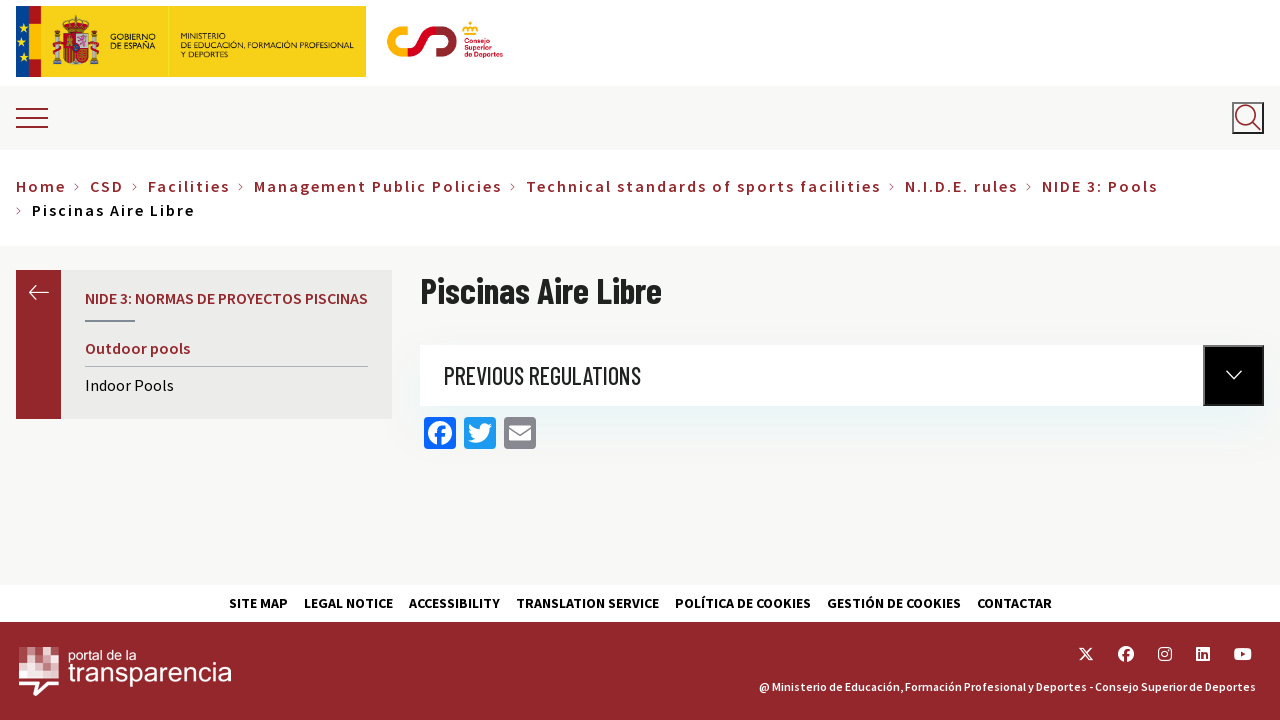

--- FILE ---
content_type: text/html; charset=UTF-8
request_url: https://www.csd.gob.es/test.php/en/csd/facilities/management-public-policies/technical-standards-of-sports-facilities/nide-rules/nide-3-pools/nide-3-norms-0
body_size: 21092
content:


<!-- THEME DEBUG -->
<!-- THEME HOOK: 'html' -->
<!-- FILE NAME SUGGESTIONS:
   * html--node--386.html.twig
   * html--node--%.html.twig
   * html--node.html.twig
   x html.html.twig
-->
<!-- BEGIN OUTPUT from 'themes/custom/csd/templates/layout/html.html.twig' -->
<!DOCTYPE html>
<html lang="en" dir="ltr" prefix="content: http://purl.org/rss/1.0/modules/content/  dc: http://purl.org/dc/terms/  foaf: http://xmlns.com/foaf/0.1/  og: http://ogp.me/ns#  rdfs: http://www.w3.org/2000/01/rdf-schema#  schema: http://schema.org/  sioc: http://rdfs.org/sioc/ns#  sioct: http://rdfs.org/sioc/types#  skos: http://www.w3.org/2004/02/skos/core#  xsd: http://www.w3.org/2001/XMLSchema# " class="colors">
  <head>
        <meta charset="utf-8" />
<script async src="https://www.googletagmanager.com/gtag/js?id=UA-106995373-1"></script>
<script type="text/plain" data-category="analytics">window.dataLayer = window.dataLayer || [];function gtag(){dataLayer.push(arguments)};gtag("js", new Date());gtag("set", "developer_id.dMDhkMT", true);gtag("config", "UA-106995373-1", {"groups":"default","anonymize_ip":true,"page_placeholder":"PLACEHOLDER_page_path","allow_ad_personalization_signals":false});</script>
<meta name="description" content="Normas de Proyectos Piscinas Aire Libre" />
<link rel="canonical" href="https://www.csd.gob.es/test.php/en/csd/facilities/management-public-policies/technical-standards-of-sports-facilities/nide-rules/nide-3-pools/nide-3-norms-0" />
<meta property="og:site_name" content="CSD - Consejo Superior de Deportes" />
<meta property="og:url" content="https://www.csd.gob.es/test.php/en/csd/facilities/management-public-policies/technical-standards-of-sports-facilities/nide-rules/nide-3-pools/nide-3-norms-0" />
<meta property="og:title" content="Piscinas Aire Libre | CSD - Consejo Superior de Deportes" />
<meta property="og:description" content="Normas de Proyectos Piscinas Aire Libre" />
<meta property="og:image:alt" content="Piscinas Aire Libre" />
<meta name="twitter:card" content="summary" />
<meta name="twitter:description" content="Normas de Proyectos Piscinas Aire Libre" />
<meta name="twitter:title" content="Piscinas Aire Libre" />
<meta name="twitter:image:alt" content="Piscinas Aire Libre" />
<meta name="Generator" content="Drupal 10 (https://www.drupal.org)" />
<meta name="MobileOptimized" content="width" />
<meta name="HandheldFriendly" content="true" />
<meta name="viewport" content="width=device-width, initial-scale=1.0" />
<meta http-equiv="x-ua-compatible" content="ie=edge" />
<link rel="icon" href="/sites/default/files/favicon_2.png" type="image/png" />
<link rel="alternate" hreflang="es" href="https://www.csd.gob.es/test.php/es/csd/instalaciones/politicas-publicas-de-ordenacion/normativa-tecnica-de-instalaciones-deportivas/normas-nide/nide-3-1-0" />
<link rel="alternate" hreflang="gl" href="https://www.csd.gob.es/test.php/gl/csd/instalacins/polticas-pblicas-de-ordenacin/normativa-tcnica-de-instalacins-deportivas/normas-nide/nide-3-piscinas/nide-0" />
<link rel="alternate" hreflang="ca" href="https://www.csd.gob.es/test.php/ca/csd/installacions/poltiques-pbliques-dordenaci/normativa-tcnica-dinstallacions-esportives/normes-nidi/nide-3-piscines/nide-6" />
<link rel="alternate" hreflang="va" href="https://www.csd.gob.es/test.php/va/csd/installacions/poltiques-pbliques-dordenaci/normativa-tcnica-dinstallacions-esportives/normes-nidi/nide-3-piscines/nide-6" />
<link rel="alternate" hreflang="eu" href="https://www.csd.gob.es/test.php/eu/csd/instalazioak/politika-publikoen-antolamendua/kirolinstalazioen-arau-teknikoak/nide-arauak/nide-3-igerilekuak/arau-0" />
<link rel="alternate" hreflang="en" href="https://www.csd.gob.es/test.php/en/csd/facilities/management-public-policies/technical-standards-of-sports-facilities/nide-rules/nide-3-pools/nide-3-norms-0" />
<script>window.a2a_config=window.a2a_config||{};a2a_config.callbacks=[];a2a_config.overlays=[];a2a_config.templates={};</script>

    <title>Piscinas Aire Libre | CSD - Consejo Superior de Deportes</title>
    <link rel="stylesheet" media="all" href="/themes/contrib/stable/css/system/components/ajax-progress.module.css?t3k1wf" />
<link rel="stylesheet" media="all" href="/themes/contrib/stable/css/system/components/align.module.css?t3k1wf" />
<link rel="stylesheet" media="all" href="/themes/contrib/stable/css/system/components/autocomplete-loading.module.css?t3k1wf" />
<link rel="stylesheet" media="all" href="/themes/contrib/stable/css/system/components/fieldgroup.module.css?t3k1wf" />
<link rel="stylesheet" media="all" href="/themes/contrib/stable/css/system/components/container-inline.module.css?t3k1wf" />
<link rel="stylesheet" media="all" href="/themes/contrib/stable/css/system/components/clearfix.module.css?t3k1wf" />
<link rel="stylesheet" media="all" href="/themes/contrib/stable/css/system/components/details.module.css?t3k1wf" />
<link rel="stylesheet" media="all" href="/themes/contrib/stable/css/system/components/hidden.module.css?t3k1wf" />
<link rel="stylesheet" media="all" href="/themes/contrib/stable/css/system/components/item-list.module.css?t3k1wf" />
<link rel="stylesheet" media="all" href="/themes/contrib/stable/css/system/components/js.module.css?t3k1wf" />
<link rel="stylesheet" media="all" href="/themes/contrib/stable/css/system/components/nowrap.module.css?t3k1wf" />
<link rel="stylesheet" media="all" href="/themes/contrib/stable/css/system/components/position-container.module.css?t3k1wf" />
<link rel="stylesheet" media="all" href="/themes/contrib/stable/css/system/components/progress.module.css?t3k1wf" />
<link rel="stylesheet" media="all" href="/themes/contrib/stable/css/system/components/reset-appearance.module.css?t3k1wf" />
<link rel="stylesheet" media="all" href="/themes/contrib/stable/css/system/components/resize.module.css?t3k1wf" />
<link rel="stylesheet" media="all" href="/themes/contrib/stable/css/system/components/sticky-header.module.css?t3k1wf" />
<link rel="stylesheet" media="all" href="/themes/contrib/stable/css/system/components/system-status-counter.css?t3k1wf" />
<link rel="stylesheet" media="all" href="/themes/contrib/stable/css/system/components/system-status-report-counters.css?t3k1wf" />
<link rel="stylesheet" media="all" href="/themes/contrib/stable/css/system/components/system-status-report-general-info.css?t3k1wf" />
<link rel="stylesheet" media="all" href="/themes/contrib/stable/css/system/components/tabledrag.module.css?t3k1wf" />
<link rel="stylesheet" media="all" href="/themes/contrib/stable/css/system/components/tablesort.module.css?t3k1wf" />
<link rel="stylesheet" media="all" href="/themes/contrib/stable/css/system/components/tree-child.module.css?t3k1wf" />
<link rel="stylesheet" media="all" href="/modules/contrib/poll/css/poll.base.css?t3k1wf" />
<link rel="stylesheet" media="all" href="/modules/contrib/poll/css/poll.theme.css?t3k1wf" />
<link rel="stylesheet" media="all" href="/themes/contrib/stable/css/views/views.module.css?t3k1wf" />
<link rel="stylesheet" media="all" href="/themes/contrib/stable/css/filter/filter.caption.css?t3k1wf" />
<link rel="stylesheet" media="all" href="/modules/contrib/entity_embed/css/entity_embed.filter.caption.css?t3k1wf" />
<link rel="stylesheet" media="all" href="/modules/contrib/addtoany/css/addtoany.css?t3k1wf" />
<link rel="stylesheet" media="all" href="https://cdn.jsdelivr.net/gh/orestbida/cookieconsent@v3.0.0/dist/cookieconsent.css" />
<link rel="stylesheet" media="all" href="https://cdn.jsdelivr.net/gh/orestbida/iframemanager@1.2.5/dist/iframemanager.css" />
<link rel="stylesheet" media="all" href="/core/modules/layout_discovery/layouts/onecol/onecol.css?t3k1wf" />
<link rel="stylesheet" media="all" href="/modules/contrib/paragraphs/css/paragraphs.unpublished.css?t3k1wf" />
<link rel="stylesheet" media="all" href="/themes/contrib/stable/css/core/assets/vendor/normalize-css/normalize.css?t3k1wf" />
<link rel="stylesheet" media="all" href="/themes/contrib/stable/css/core/normalize-fixes.css?t3k1wf" />
<link rel="stylesheet" media="all" href="/themes/contrib/classy/css/components/action-links.css?t3k1wf" />
<link rel="stylesheet" media="all" href="/themes/contrib/classy/css/components/breadcrumb.css?t3k1wf" />
<link rel="stylesheet" media="all" href="/themes/contrib/classy/css/components/button.css?t3k1wf" />
<link rel="stylesheet" media="all" href="/themes/contrib/classy/css/components/collapse-processed.css?t3k1wf" />
<link rel="stylesheet" media="all" href="/themes/contrib/classy/css/components/container-inline.css?t3k1wf" />
<link rel="stylesheet" media="all" href="/themes/contrib/classy/css/components/details.css?t3k1wf" />
<link rel="stylesheet" media="all" href="/themes/contrib/classy/css/components/exposed-filters.css?t3k1wf" />
<link rel="stylesheet" media="all" href="/themes/contrib/classy/css/components/field.css?t3k1wf" />
<link rel="stylesheet" media="all" href="/themes/contrib/classy/css/components/form.css?t3k1wf" />
<link rel="stylesheet" media="all" href="/themes/contrib/classy/css/components/icons.css?t3k1wf" />
<link rel="stylesheet" media="all" href="/themes/contrib/classy/css/components/inline-form.css?t3k1wf" />
<link rel="stylesheet" media="all" href="/themes/contrib/classy/css/components/item-list.css?t3k1wf" />
<link rel="stylesheet" media="all" href="/themes/contrib/classy/css/components/link.css?t3k1wf" />
<link rel="stylesheet" media="all" href="/themes/contrib/classy/css/components/links.css?t3k1wf" />
<link rel="stylesheet" media="all" href="/themes/contrib/classy/css/components/menu.css?t3k1wf" />
<link rel="stylesheet" media="all" href="/themes/contrib/classy/css/components/more-link.css?t3k1wf" />
<link rel="stylesheet" media="all" href="/themes/contrib/classy/css/components/pager.css?t3k1wf" />
<link rel="stylesheet" media="all" href="/themes/contrib/classy/css/components/tabledrag.css?t3k1wf" />
<link rel="stylesheet" media="all" href="/themes/contrib/classy/css/components/tableselect.css?t3k1wf" />
<link rel="stylesheet" media="all" href="/themes/contrib/classy/css/components/tablesort.css?t3k1wf" />
<link rel="stylesheet" media="all" href="/themes/contrib/classy/css/components/tabs.css?t3k1wf" />
<link rel="stylesheet" media="all" href="/themes/contrib/classy/css/components/textarea.css?t3k1wf" />
<link rel="stylesheet" media="all" href="/themes/contrib/classy/css/components/ui-dialog.css?t3k1wf" />
<link rel="stylesheet" media="all" href="/themes/contrib/classy/css/components/messages.css?t3k1wf" />
<link rel="stylesheet" media="all" href="/themes/contrib/classy/css/components/file.css?t3k1wf" />
<link rel="stylesheet" media="all" href="/themes/contrib/classy/css/components/node.css?t3k1wf" />
<link rel="stylesheet" media="all" href="/themes/contrib/da_vinci/css/main.css?t3k1wf" />
<link rel="stylesheet" media="all" href="/themes/custom/csd/css/csd.css?t3k1wf" />
<link rel="stylesheet" media="all" href="/themes/custom/csd/css/taxonomy.css?t3k1wf" />
<link rel="stylesheet" media="all" href="/themes/custom/csd/css/search.css?t3k1wf" />
<link rel="stylesheet" media="all" href="/themes/custom/csd/css/fix-menu-prensa.css?t3k1wf" />
<link rel="stylesheet" media="all" href="https://cdnjs.cloudflare.com/ajax/libs/font-awesome/6.7.1/css/all.min.css" />
<link rel="stylesheet" media="all" href="/themes/custom/csd/css/accesible.css?t3k1wf" />
<link rel="stylesheet" media="all" href="/themes/custom/csd/css/logo.css?t3k1wf" />
<link rel="stylesheet" media="all" href="/themes/custom/csd/css/accordion.css?t3k1wf" />
<link rel="stylesheet" media="all" href="/themes/custom/csd/css/detail.css?t3k1wf" />
<link rel="stylesheet" media="all" href="/themes/custom/csd/css/image-bottom-teaser.css?t3k1wf" />

    <script type="application/json" data-drupal-selector="drupal-settings-json">{"path":{"baseUrl":"\/test.php\/","pathPrefix":"en\/","currentPath":"node\/386","currentPathIsAdmin":false,"isFront":false,"currentLanguage":"en"},"pluralDelimiter":"\u0003","suppressDeprecationErrors":true,"google_analytics":{"account":"UA-106995373-1","trackOutbound":true,"trackMailto":true,"trackDownload":true,"trackDownloadExtensions":"7z|aac|arc|arj|asf|asx|avi|bin|csv|doc(x|m)?|dot(x|m)?|exe|flv|gif|gz|gzip|hqx|jar|jpe?g|js|mp(2|3|4|e?g)|mov(ie)?|msi|msp|pdf|phps|png|ppt(x|m)?|pot(x|m)?|pps(x|m)?|ppam|sld(x|m)?|thmx|qtm?|ra(m|r)?|sea|sit|tar|tgz|torrent|txt|wav|wma|wmv|wpd|xls(x|m|b)?|xlt(x|m)|xlam|xml|z|zip","trackColorbox":true},"statistics":{"data":{"nid":"386"},"url":"\/core\/modules\/statistics\/statistics.php"},"ajaxTrustedUrl":{"\/test.php\/en\/search":true},"user":{"uid":0,"permissionsHash":"eaadbeddba2a6649ffd0e8ff5029c61b16fee958d3a0309c4a9da944e2d9f7a5"}}</script>
<script src="/core/assets/vendor/jquery/jquery.min.js?v=3.7.1"></script>
<script src="/core/assets/vendor/once/once.min.js?v=1.0.1"></script>
<script src="/core/misc/drupalSettingsLoader.js?v=10.2.5"></script>
<script src="/core/misc/drupal.js?v=10.2.5"></script>
<script src="/core/misc/drupal.init.js?v=10.2.5"></script>
<script src="https://unpkg.com/imagesloaded@4/imagesloaded.pkgd.min.js"></script>
<script src="/themes/contrib/da_vinci/js/main.js?t3k1wf"></script>
<script src="/themes/contrib/da_vinci/js/messages.js?t3k1wf"></script>
<script src="/themes/contrib/da_vinci/js/custom.js?t3k1wf"></script>
<script src="/themes/custom/csd/js/vendors/iframeSizer.min.js?t3k1wf"></script>
<script src="/themes/custom/csd/js/vendors/imagesloaded.pkgd.min.js?t3k1wf"></script>
<script src="/themes/custom/csd/js/utils/cursor-end.js?t3k1wf"></script>
<script src="/themes/custom/csd/js/aside.js?t3k1wf"></script>
<script src="/themes/custom/csd/js/back-to-top.js?t3k1wf"></script>
<script src="/themes/custom/csd/js/main-menu-mobile.js?t3k1wf"></script>
<script src="/themes/custom/csd/js/main-menu-sidebar.js?t3k1wf"></script>
<script src="/themes/custom/csd/js/language-switcher.js?t3k1wf"></script>
<script src="/themes/custom/csd/js/search-block.js?t3k1wf"></script>
<script src="/themes/custom/csd/js/sliding-panel.js?t3k1wf"></script>
<script src="/themes/custom/csd/js/wrapper-search.js?t3k1wf"></script>
<script src="/themes/custom/csd/js/block-poll.js?t3k1wf"></script>
<script src="/themes/custom/csd/js/tables.js?t3k1wf"></script>
<script src="/themes/custom/csd/js/iframe-events.js?t3k1wf"></script>
<script src="/themes/custom/csd/js/accesible.js?t3k1wf"></script>

  </head>
  <body class="page-node-386 path-node page-node-type-page">
        <a href="#main-content" class="visually-hidden focusable skip-link">
      Skip to main content
    </a>
    
    

<!-- THEME DEBUG -->
<!-- THEME HOOK: 'off_canvas_page_wrapper' -->
<!-- BEGIN OUTPUT from 'themes/contrib/stable/templates/content/off-canvas-page-wrapper.html.twig' -->
  <div class="dialog-off-canvas-main-canvas" data-off-canvas-main-canvas>
    

<!-- THEME DEBUG -->
<!-- THEME HOOK: 'page' -->
<!-- FILE NAME SUGGESTIONS:
   * page--page.html.twig
   * page--node--386.html.twig
   * page--node--%.html.twig
   * page--node.html.twig
   x page.html.twig
-->
<!-- BEGIN OUTPUT from 'themes/custom/csd/templates/layout/page.html.twig' -->
<div class="layout-container">


  <header aria-label="Site header">

          <div class="top-bar-area">
        

<!-- THEME DEBUG -->
<!-- THEME HOOK: 'region' -->
<!-- FILE NAME SUGGESTIONS:
   * region--top-bar.html.twig
   x region.html.twig
-->
<!-- BEGIN OUTPUT from 'themes/contrib/classy/templates/layout/region.html.twig' -->
  <div class="region region-top-bar">
    

<!-- THEME DEBUG -->
<!-- THEME HOOK: 'block' -->
<!-- FILE NAME SUGGESTIONS:
   * block--logo-gobierno-espana.html.twig
   * block--block-content--25bdc5bd-0527-49b4-b23c-8194b5f54676.html.twig
   * block--block-content.html.twig
   * block--block-content.html.twig
   x block.html.twig
-->
<!-- BEGIN OUTPUT from 'themes/custom/csd/templates/block/block.html.twig' -->

<div id="block-logo-gobierno-espana" class="block-content-type-logos block--view-mode-full block block-block-content block-block-content25bdc5bd-0527-49b4-b23c-8194b5f54676 block-logo-gobierno-espana">
  
    
      

<!-- THEME DEBUG -->
<!-- THEME HOOK: 'layout__onecol' -->
<!-- FILE NAME SUGGESTIONS:
   x layout--onecol.html.twig
   x layout--onecol.html.twig
   * layout.html.twig
-->
<!-- BEGIN OUTPUT from 'themes/contrib/stable/templates/layout/layout--onecol.html.twig' -->
  <div class="layout layout--onecol">
    <div  class="layout__region layout__region--content">
      

<!-- THEME DEBUG -->
<!-- THEME HOOK: 'field' -->
<!-- FILE NAME SUGGESTIONS:
   * field--field-logo--block-content-logos--full.html.twig
   * field--full.html.twig
   * field--block-content--field-logo--logos.html.twig
   * field--block-content--field-logo.html.twig
   * field--block-content--logos.html.twig
   * field--field-logo.html.twig
   * field--entity-reference.html.twig
   x field.html.twig
-->
<!-- BEGIN OUTPUT from 'themes/contrib/classy/templates/field/field.html.twig' -->

      <div class="field field--name-field-logo field--type-entity-reference field--label-hidden field__items">
              <div class="field__item">

<!-- THEME DEBUG -->
<!-- THEME HOOK: 'media' -->
<!-- FILE NAME SUGGESTIONS:
   * media--source-image.html.twig
   * media--logo--default.html.twig
   * media--logo.html.twig
   * media--default.html.twig
   x media.html.twig
-->
<!-- BEGIN OUTPUT from 'themes/contrib/classy/templates/content/media.html.twig' -->
<article class="media media--type-logo media--view-mode-default">
  
      

<!-- THEME DEBUG -->
<!-- THEME HOOK: 'pattern_logos_logo' -->
<!-- FILE NAME SUGGESTIONS:
   * pattern-logos-logo--layout--media--4003.html.twig
   * pattern-logos-logo--layout--media--logo--default.html.twig
   * pattern-logos-logo--layout--media--default.html.twig
   * pattern-logos-logo--layout--media--logo.html.twig
   * pattern-logos-logo--layout--media.html.twig
   * pattern-logos-logo--layout.html.twig
   x pattern-logos-logo.html.twig
-->
<!-- BEGIN OUTPUT from '/modules/custom/csd_general/csd_patterns/templates/patterns/logos/pattern-logos-logo.html.twig' -->




<div class="logo">
  <!-- Body -->
      <div class="logo__body">

      <div class="logo__image">
        

<!-- THEME DEBUG -->
<!-- THEME HOOK: 'field' -->
<!-- FILE NAME SUGGESTIONS:
   * field--field-media-image--media-logo--default.html.twig
   * field--default.html.twig
   * field--media--field-media-image--logo.html.twig
   * field--media--field-media-image.html.twig
   * field--media--logo.html.twig
   * field--field-media-image.html.twig
   * field--image.html.twig
   x field.html.twig
-->
<!-- BEGIN OUTPUT from 'themes/contrib/classy/templates/field/field.html.twig' -->

            <div class="field field--name-field-media-image field--type-image field--label-hidden field__item">

<!-- THEME DEBUG -->
<!-- THEME HOOK: 'image_formatter' -->
<!-- BEGIN OUTPUT from 'themes/contrib/classy/templates/field/image-formatter.html.twig' -->
  <a href="http://www.lamoncloa.gob.es/Paginas/index.aspx" target="_blank" title="Ir a la web del Gobierno de España (abre en nueva ventana)">

<!-- THEME DEBUG -->
<!-- THEME HOOK: 'image' -->
<!-- BEGIN OUTPUT from 'themes/custom/csd/templates/field/image.html.twig' -->
<img loading="lazy" src="/sites/default/files/media/logos/2018-11/logo-ministerio%403x.png" width="456" height="213" alt="Logotipo del Gobierno de España" typeof="foaf:Image" />

<!-- END OUTPUT from 'themes/custom/csd/templates/field/image.html.twig' -->

</a>

<!-- END OUTPUT from 'themes/contrib/classy/templates/field/image-formatter.html.twig' -->

</div>
      
<!-- END OUTPUT from 'themes/contrib/classy/templates/field/field.html.twig' -->


      </div>

              <div class="logo__link" aria-hidden="true">
          

<!-- THEME DEBUG -->
<!-- THEME HOOK: 'field' -->
<!-- FILE NAME SUGGESTIONS:
   x field--field-link--media-logo--default.html.twig
   * field--default.html.twig
   * field--media--field-link--logo.html.twig
   * field--media--field-link.html.twig
   * field--media--logo.html.twig
   * field--field-link.html.twig
   * field--link.html.twig
   * field.html.twig
-->
<!-- BEGIN OUTPUT from 'themes/custom/csd/templates/field/field--field-link--media-logo--default.html.twig' -->

<!-- END OUTPUT from 'themes/custom/csd/templates/field/field--field-link--media-logo--default.html.twig' -->


        </div>
      
    </div>
    <!-- Footer -->
  </div>


<!-- END OUTPUT from '/modules/custom/csd_general/csd_patterns/templates/patterns/logos/pattern-logos-logo.html.twig' -->


  </article>

<!-- END OUTPUT from 'themes/contrib/classy/templates/content/media.html.twig' -->

</div>
          </div>
  
<!-- END OUTPUT from 'themes/contrib/classy/templates/field/field.html.twig' -->


    </div>
  </div>

<!-- END OUTPUT from 'themes/contrib/stable/templates/layout/layout--onecol.html.twig' -->


  </div>

<!-- END OUTPUT from 'themes/custom/csd/templates/block/block.html.twig' -->



<!-- THEME DEBUG -->
<!-- THEME HOOK: 'block' -->
<!-- FILE NAME SUGGESTIONS:
   * block--logo-ministerio-de-cultura-y-deporte.html.twig
   * block--block-content--264d118e-31f5-4b85-9e2d-ddafb65d195d.html.twig
   * block--block-content.html.twig
   * block--block-content.html.twig
   x block.html.twig
-->
<!-- BEGIN OUTPUT from 'themes/custom/csd/templates/block/block.html.twig' -->

<div id="block-logo-ministerio-de-cultura-y-deporte" class="block-content-type-logos block--view-mode-full block block-block-content block-block-content264d118e-31f5-4b85-9e2d-ddafb65d195d block-logo-ministerio-de-cultura-y-deporte">
  
    
      

<!-- THEME DEBUG -->
<!-- THEME HOOK: 'layout__onecol' -->
<!-- FILE NAME SUGGESTIONS:
   x layout--onecol.html.twig
   x layout--onecol.html.twig
   * layout.html.twig
-->
<!-- BEGIN OUTPUT from 'themes/contrib/stable/templates/layout/layout--onecol.html.twig' -->
  <div class="layout layout--onecol">
    <div  class="layout__region layout__region--content">
      

<!-- THEME DEBUG -->
<!-- THEME HOOK: 'field' -->
<!-- FILE NAME SUGGESTIONS:
   * field--field-logo--block-content-logos--full.html.twig
   * field--full.html.twig
   * field--block-content--field-logo--logos.html.twig
   * field--block-content--field-logo.html.twig
   * field--block-content--logos.html.twig
   * field--field-logo.html.twig
   * field--entity-reference.html.twig
   x field.html.twig
-->
<!-- BEGIN OUTPUT from 'themes/contrib/classy/templates/field/field.html.twig' -->

      <div class="field field--name-field-logo field--type-entity-reference field--label-hidden field__items">
              <div class="field__item">

<!-- THEME DEBUG -->
<!-- THEME HOOK: 'media' -->
<!-- FILE NAME SUGGESTIONS:
   * media--source-image.html.twig
   * media--logo--default.html.twig
   * media--logo.html.twig
   * media--default.html.twig
   x media.html.twig
-->
<!-- BEGIN OUTPUT from 'themes/contrib/classy/templates/content/media.html.twig' -->
<article class="media media--type-logo media--view-mode-default">
  
      

<!-- THEME DEBUG -->
<!-- THEME HOOK: 'pattern_logos_logo' -->
<!-- FILE NAME SUGGESTIONS:
   * pattern-logos-logo--layout--media--9334.html.twig
   * pattern-logos-logo--layout--media--logo--default.html.twig
   * pattern-logos-logo--layout--media--default.html.twig
   * pattern-logos-logo--layout--media--logo.html.twig
   * pattern-logos-logo--layout--media.html.twig
   * pattern-logos-logo--layout.html.twig
   x pattern-logos-logo.html.twig
-->
<!-- BEGIN OUTPUT from '/modules/custom/csd_general/csd_patterns/templates/patterns/logos/pattern-logos-logo.html.twig' -->




<div class="logo">
  <!-- Body -->
      <div class="logo__body">

      <div class="logo__image">
        

<!-- THEME DEBUG -->
<!-- THEME HOOK: 'field' -->
<!-- FILE NAME SUGGESTIONS:
   * field--field-media-image--media-logo--default.html.twig
   * field--default.html.twig
   * field--media--field-media-image--logo.html.twig
   * field--media--field-media-image.html.twig
   * field--media--logo.html.twig
   * field--field-media-image.html.twig
   * field--image.html.twig
   x field.html.twig
-->
<!-- BEGIN OUTPUT from 'themes/contrib/classy/templates/field/field.html.twig' -->

            <div class="field field--name-field-media-image field--type-image field--label-hidden field__item">

<!-- THEME DEBUG -->
<!-- THEME HOOK: 'image_formatter' -->
<!-- BEGIN OUTPUT from 'themes/contrib/classy/templates/field/image-formatter.html.twig' -->
  <a href="https://www.educacionyfp.gob.es/portada.html" target="_blank" title="Ir a la web del Ministerio de Educación, Formación Profesional y Deportes (abre en nueva ventana)">

<!-- THEME DEBUG -->
<!-- THEME HOOK: 'image' -->
<!-- BEGIN OUTPUT from 'themes/custom/csd/templates/field/image.html.twig' -->
<img loading="lazy" src="/sites/default/files/media/logos/2023-11/MEFPD_logo.png" width="595" height="213" alt="Logotipo del Ministerio de Educación, Formación Profesional y Deportes" typeof="foaf:Image" />

<!-- END OUTPUT from 'themes/custom/csd/templates/field/image.html.twig' -->

</a>

<!-- END OUTPUT from 'themes/contrib/classy/templates/field/image-formatter.html.twig' -->

</div>
      
<!-- END OUTPUT from 'themes/contrib/classy/templates/field/field.html.twig' -->


      </div>

              <div class="logo__link" aria-hidden="true">
          

<!-- THEME DEBUG -->
<!-- THEME HOOK: 'field' -->
<!-- FILE NAME SUGGESTIONS:
   x field--field-link--media-logo--default.html.twig
   * field--default.html.twig
   * field--media--field-link--logo.html.twig
   * field--media--field-link.html.twig
   * field--media--logo.html.twig
   * field--field-link.html.twig
   * field--link.html.twig
   * field.html.twig
-->
<!-- BEGIN OUTPUT from 'themes/custom/csd/templates/field/field--field-link--media-logo--default.html.twig' -->

<!-- END OUTPUT from 'themes/custom/csd/templates/field/field--field-link--media-logo--default.html.twig' -->


        </div>
      
    </div>
    <!-- Footer -->
  </div>


<!-- END OUTPUT from '/modules/custom/csd_general/csd_patterns/templates/patterns/logos/pattern-logos-logo.html.twig' -->


  </article>

<!-- END OUTPUT from 'themes/contrib/classy/templates/content/media.html.twig' -->

</div>
          </div>
  
<!-- END OUTPUT from 'themes/contrib/classy/templates/field/field.html.twig' -->


    </div>
  </div>

<!-- END OUTPUT from 'themes/contrib/stable/templates/layout/layout--onecol.html.twig' -->


  </div>

<!-- END OUTPUT from 'themes/custom/csd/templates/block/block.html.twig' -->



<!-- THEME DEBUG -->
<!-- THEME HOOK: 'block' -->
<!-- FILE NAME SUGGESTIONS:
   * block--csd-branding.html.twig
   x block--system-branding-block.html.twig
   * block--system.html.twig
   * block.html.twig
-->
<!-- BEGIN OUTPUT from 'themes/custom/csd/templates/block/block--system-branding-block.html.twig' -->

<div id="block-csd-branding" class="clearfix block block-system block-system-branding-block block-csd-branding">
  
    
  
      <div class="site-logo">
              <a href="/en" title="Home" rel="home">
          <img src="/sites/default/files/logo_csd_0.jpg" alt="Logotipo del CSD" />
        </a>
          </div>
  
  
</div>

<!-- END OUTPUT from 'themes/custom/csd/templates/block/block--system-branding-block.html.twig' -->


  </div>

<!-- END OUTPUT from 'themes/contrib/classy/templates/layout/region.html.twig' -->


      </div>
    
          <div class="header-area">

        <div class="header-area__sliding-toggle">
          <span class="ico-burger"></span>
        </div>

                <div class="header-area__primary">
            

<!-- THEME DEBUG -->
<!-- THEME HOOK: 'region' -->
<!-- FILE NAME SUGGESTIONS:
   * region--header-primary.html.twig
   x region.html.twig
-->
<!-- BEGIN OUTPUT from 'themes/contrib/classy/templates/layout/region.html.twig' -->
  <div class="region region-header-primary">
    

<!-- THEME DEBUG -->
<!-- THEME HOOK: 'block' -->
<!-- FILE NAME SUGGESTIONS:
   x block--csd-main-menu.html.twig
   * block--system-menu-block--main.html.twig
   * block--system-menu-block.html.twig
   * block--system.html.twig
   * block.html.twig
-->
<!-- BEGIN OUTPUT from 'themes/custom/csd/templates/block/block--csd-main-menu.html.twig' -->
<nav aria-labelledby="block-csd-main-menu-menu" id="block-csd-main-menu" class="block block-menu navigation menu--main block-csd-main-menu">
            
  <span class="visually-hidden" id="block-csd-main-menu-menu">Main navigation</span>
  

        

<!-- THEME DEBUG -->
<!-- THEME HOOK: 'menu' -->
<!-- FILE NAME SUGGESTIONS:
   * menu--csd-main-menu.html.twig
   * menu--extras--main--header-primary.html.twig
   * menu--extras--main.html.twig
   x menu--extras.html.twig
   * menu--main.html.twig
   * menu.html.twig
-->
<!-- BEGIN OUTPUT from 'modules/contrib/menu_item_extras/templates/menu--extras.html.twig' -->


  <ul data-region="header_primary" class="clearfix menu menu-level-0">
                  
        <li class="menu-item menu-item--expanded">
          <a href="/test.php/en/taxonomy/term/45" data-drupal-link-system-path="taxonomy/term/45">CSD</a>
                                

<!-- THEME DEBUG -->
<!-- THEME HOOK: 'menu_link_content' -->
<!-- FILE NAME SUGGESTIONS:
   * menu-link-content--main--taxonomy-menu.menu-link:taxonomy-menu.menu-link.section-menu.45--default.html.twig
   * menu-link-content--main--taxonomy-menu.menu-link:taxonomy-menu.menu-link.section-menu.45.html.twig
   * menu-link-content--main--menu-level-0--default.html.twig
   * menu-link-content--main--menu-level-0.html.twig
   * menu-link-content--menu-level-0.html.twig
   * menu-link-content--main--default.html.twig
   * menu-link-content--main.html.twig
   * menu-link-content--default.html.twig
   x menu-link-content.html.twig
-->
<!-- BEGIN OUTPUT from 'modules/contrib/menu_item_extras/templates/menu-link-content.html.twig' -->

  
  <div class="menu_link_content menu-link-contentmain view-mode-default menu-dropdown menu-dropdown-0 menu-type-default">
              

<!-- THEME DEBUG -->
<!-- THEME HOOK: 'pattern_image_bottom_teaser' -->
<!-- FILE NAME SUGGESTIONS:
   * pattern-image-bottom-teaser--layout--menu-link-content--taxonomy-menu.menu-link:taxonomy-menu.menu-link.section-menu.45.html.twig
   * pattern-image-bottom-teaser--layout--menu-link-content--main--default.html.twig
   * pattern-image-bottom-teaser--layout--menu-link-content--default.html.twig
   * pattern-image-bottom-teaser--layout--menu-link-content--main.html.twig
   * pattern-image-bottom-teaser--layout--menu-link-content.html.twig
   * pattern-image-bottom-teaser--layout.html.twig
   x pattern-image-bottom-teaser.html.twig
-->
<!-- BEGIN OUTPUT from '/modules/custom/csd_general/csd_patterns/templates/patterns/image_bottom_teaser/pattern-image-bottom-teaser.html.twig' -->



<div class="image-bottom-teaser">

  <!-- Header -->
  
  <!-- Body -->
  
</div>

<!-- END OUTPUT from '/modules/custom/csd_general/csd_patterns/templates/patterns/image_bottom_teaser/pattern-image-bottom-teaser.html.twig' -->



<!-- THEME DEBUG -->
<!-- THEME HOOK: 'menu_levels' -->
<!-- FILE NAME SUGGESTIONS:
   * menu-levels--main--level-1.html.twig
   * menu-levels--main.html.twig
   * menu-levels--level-1.html.twig
   x menu-levels.html.twig
-->
<!-- BEGIN OUTPUT from 'modules/contrib/menu_item_extras/templates/menu-levels.html.twig' -->

  <ul class="menu menu-level-1">
                  
        <li class="menu-item menu-item--collapsed">
          <a href="/test.php/en/csd/organization" data-drupal-link-system-path="taxonomy/term/180">Organization</a>
                                

<!-- THEME DEBUG -->
<!-- THEME HOOK: 'menu_link_content' -->
<!-- FILE NAME SUGGESTIONS:
   * menu-link-content--main--taxonomy-menu.menu-link:taxonomy-menu.menu-link.section-menu.180--default.html.twig
   * menu-link-content--main--taxonomy-menu.menu-link:taxonomy-menu.menu-link.section-menu.180.html.twig
   * menu-link-content--main--menu-level-1--default.html.twig
   * menu-link-content--main--menu-level-1.html.twig
   * menu-link-content--menu-level-1.html.twig
   * menu-link-content--main--default.html.twig
   * menu-link-content--main.html.twig
   * menu-link-content--default.html.twig
   x menu-link-content.html.twig
-->
<!-- BEGIN OUTPUT from 'modules/contrib/menu_item_extras/templates/menu-link-content.html.twig' -->

  
  <div class="menu_link_content menu-link-contentmain view-mode-default menu-dropdown menu-dropdown-1 menu-type-default">
              

<!-- THEME DEBUG -->
<!-- THEME HOOK: 'pattern_image_bottom_teaser' -->
<!-- FILE NAME SUGGESTIONS:
   * pattern-image-bottom-teaser--layout--menu-link-content--taxonomy-menu.menu-link:taxonomy-menu.menu-link.section-menu.180.html.twig
   * pattern-image-bottom-teaser--layout--menu-link-content--main--default.html.twig
   * pattern-image-bottom-teaser--layout--menu-link-content--default.html.twig
   * pattern-image-bottom-teaser--layout--menu-link-content--main.html.twig
   * pattern-image-bottom-teaser--layout--menu-link-content.html.twig
   * pattern-image-bottom-teaser--layout.html.twig
   x pattern-image-bottom-teaser.html.twig
-->
<!-- BEGIN OUTPUT from '/modules/custom/csd_general/csd_patterns/templates/patterns/image_bottom_teaser/pattern-image-bottom-teaser.html.twig' -->



<div class="image-bottom-teaser">

  <!-- Header -->
  
  <!-- Body -->
  
</div>

<!-- END OUTPUT from '/modules/custom/csd_general/csd_patterns/templates/patterns/image_bottom_teaser/pattern-image-bottom-teaser.html.twig' -->


      </div>



<!-- END OUTPUT from 'modules/contrib/menu_item_extras/templates/menu-link-content.html.twig' -->


                  </li>
                      
        <li class="menu-item menu-item--collapsed">
          <a href="/test.php/en/taxonomy/term/56" data-drupal-link-system-path="taxonomy/term/56">Distinctions</a>
                                

<!-- THEME DEBUG -->
<!-- THEME HOOK: 'menu_link_content' -->
<!-- FILE NAME SUGGESTIONS:
   * menu-link-content--main--taxonomy-menu.menu-link:taxonomy-menu.menu-link.section-menu.56--default.html.twig
   * menu-link-content--main--taxonomy-menu.menu-link:taxonomy-menu.menu-link.section-menu.56.html.twig
   * menu-link-content--main--menu-level-1--default.html.twig
   * menu-link-content--main--menu-level-1.html.twig
   * menu-link-content--menu-level-1.html.twig
   * menu-link-content--main--default.html.twig
   * menu-link-content--main.html.twig
   * menu-link-content--default.html.twig
   x menu-link-content.html.twig
-->
<!-- BEGIN OUTPUT from 'modules/contrib/menu_item_extras/templates/menu-link-content.html.twig' -->

  
  <div class="menu_link_content menu-link-contentmain view-mode-default menu-dropdown menu-dropdown-1 menu-type-default">
              

<!-- THEME DEBUG -->
<!-- THEME HOOK: 'pattern_image_bottom_teaser' -->
<!-- FILE NAME SUGGESTIONS:
   * pattern-image-bottom-teaser--layout--menu-link-content--taxonomy-menu.menu-link:taxonomy-menu.menu-link.section-menu.56.html.twig
   * pattern-image-bottom-teaser--layout--menu-link-content--main--default.html.twig
   * pattern-image-bottom-teaser--layout--menu-link-content--default.html.twig
   * pattern-image-bottom-teaser--layout--menu-link-content--main.html.twig
   * pattern-image-bottom-teaser--layout--menu-link-content.html.twig
   * pattern-image-bottom-teaser--layout.html.twig
   x pattern-image-bottom-teaser.html.twig
-->
<!-- BEGIN OUTPUT from '/modules/custom/csd_general/csd_patterns/templates/patterns/image_bottom_teaser/pattern-image-bottom-teaser.html.twig' -->



<div class="image-bottom-teaser">

  <!-- Header -->
  
  <!-- Body -->
  
</div>

<!-- END OUTPUT from '/modules/custom/csd_general/csd_patterns/templates/patterns/image_bottom_teaser/pattern-image-bottom-teaser.html.twig' -->


      </div>



<!-- END OUTPUT from 'modules/contrib/menu_item_extras/templates/menu-link-content.html.twig' -->


                  </li>
                      
        <li class="menu-item menu-item--collapsed">
          <a href="/test.php/en/taxonomy/term/55" data-drupal-link-system-path="taxonomy/term/55">Sports legislation</a>
                                

<!-- THEME DEBUG -->
<!-- THEME HOOK: 'menu_link_content' -->
<!-- FILE NAME SUGGESTIONS:
   * menu-link-content--main--taxonomy-menu.menu-link:taxonomy-menu.menu-link.section-menu.55--default.html.twig
   * menu-link-content--main--taxonomy-menu.menu-link:taxonomy-menu.menu-link.section-menu.55.html.twig
   * menu-link-content--main--menu-level-1--default.html.twig
   * menu-link-content--main--menu-level-1.html.twig
   * menu-link-content--menu-level-1.html.twig
   * menu-link-content--main--default.html.twig
   * menu-link-content--main.html.twig
   * menu-link-content--default.html.twig
   x menu-link-content.html.twig
-->
<!-- BEGIN OUTPUT from 'modules/contrib/menu_item_extras/templates/menu-link-content.html.twig' -->

  
  <div class="menu_link_content menu-link-contentmain view-mode-default menu-dropdown menu-dropdown-1 menu-type-default">
              

<!-- THEME DEBUG -->
<!-- THEME HOOK: 'pattern_image_bottom_teaser' -->
<!-- FILE NAME SUGGESTIONS:
   * pattern-image-bottom-teaser--layout--menu-link-content--taxonomy-menu.menu-link:taxonomy-menu.menu-link.section-menu.55.html.twig
   * pattern-image-bottom-teaser--layout--menu-link-content--main--default.html.twig
   * pattern-image-bottom-teaser--layout--menu-link-content--default.html.twig
   * pattern-image-bottom-teaser--layout--menu-link-content--main.html.twig
   * pattern-image-bottom-teaser--layout--menu-link-content.html.twig
   * pattern-image-bottom-teaser--layout.html.twig
   x pattern-image-bottom-teaser.html.twig
-->
<!-- BEGIN OUTPUT from '/modules/custom/csd_general/csd_patterns/templates/patterns/image_bottom_teaser/pattern-image-bottom-teaser.html.twig' -->



<div class="image-bottom-teaser">

  <!-- Header -->
  
  <!-- Body -->
  
</div>

<!-- END OUTPUT from '/modules/custom/csd_general/csd_patterns/templates/patterns/image_bottom_teaser/pattern-image-bottom-teaser.html.twig' -->


      </div>



<!-- END OUTPUT from 'modules/contrib/menu_item_extras/templates/menu-link-content.html.twig' -->


                  </li>
                      
        <li class="menu-item menu-item--collapsed">
          <a href="/test.php/en/csd/collegiate-bodies" data-drupal-link-system-path="taxonomy/term/52">Collegiate bodies</a>
                                

<!-- THEME DEBUG -->
<!-- THEME HOOK: 'menu_link_content' -->
<!-- FILE NAME SUGGESTIONS:
   * menu-link-content--main--taxonomy-menu.menu-link:taxonomy-menu.menu-link.section-menu.52--default.html.twig
   * menu-link-content--main--taxonomy-menu.menu-link:taxonomy-menu.menu-link.section-menu.52.html.twig
   * menu-link-content--main--menu-level-1--default.html.twig
   * menu-link-content--main--menu-level-1.html.twig
   * menu-link-content--menu-level-1.html.twig
   * menu-link-content--main--default.html.twig
   * menu-link-content--main.html.twig
   * menu-link-content--default.html.twig
   x menu-link-content.html.twig
-->
<!-- BEGIN OUTPUT from 'modules/contrib/menu_item_extras/templates/menu-link-content.html.twig' -->

  
  <div class="menu_link_content menu-link-contentmain view-mode-default menu-dropdown menu-dropdown-1 menu-type-default">
              

<!-- THEME DEBUG -->
<!-- THEME HOOK: 'pattern_image_bottom_teaser' -->
<!-- FILE NAME SUGGESTIONS:
   * pattern-image-bottom-teaser--layout--menu-link-content--taxonomy-menu.menu-link:taxonomy-menu.menu-link.section-menu.52.html.twig
   * pattern-image-bottom-teaser--layout--menu-link-content--main--default.html.twig
   * pattern-image-bottom-teaser--layout--menu-link-content--default.html.twig
   * pattern-image-bottom-teaser--layout--menu-link-content--main.html.twig
   * pattern-image-bottom-teaser--layout--menu-link-content.html.twig
   * pattern-image-bottom-teaser--layout.html.twig
   x pattern-image-bottom-teaser.html.twig
-->
<!-- BEGIN OUTPUT from '/modules/custom/csd_general/csd_patterns/templates/patterns/image_bottom_teaser/pattern-image-bottom-teaser.html.twig' -->



<div class="image-bottom-teaser">

  <!-- Header -->
  
  <!-- Body -->
  
</div>

<!-- END OUTPUT from '/modules/custom/csd_general/csd_patterns/templates/patterns/image_bottom_teaser/pattern-image-bottom-teaser.html.twig' -->


      </div>



<!-- END OUTPUT from 'modules/contrib/menu_item_extras/templates/menu-link-content.html.twig' -->


                  </li>
                      
        <li class="menu-item menu-item--collapsed">
          <a href="/test.php/en/csd/international-relations-and-cooperation" data-drupal-link-system-path="taxonomy/term/54">International Relations and Cooperation</a>
                                

<!-- THEME DEBUG -->
<!-- THEME HOOK: 'menu_link_content' -->
<!-- FILE NAME SUGGESTIONS:
   * menu-link-content--main--taxonomy-menu.menu-link:taxonomy-menu.menu-link.section-menu.54--default.html.twig
   * menu-link-content--main--taxonomy-menu.menu-link:taxonomy-menu.menu-link.section-menu.54.html.twig
   * menu-link-content--main--menu-level-1--default.html.twig
   * menu-link-content--main--menu-level-1.html.twig
   * menu-link-content--menu-level-1.html.twig
   * menu-link-content--main--default.html.twig
   * menu-link-content--main.html.twig
   * menu-link-content--default.html.twig
   x menu-link-content.html.twig
-->
<!-- BEGIN OUTPUT from 'modules/contrib/menu_item_extras/templates/menu-link-content.html.twig' -->

  
  <div class="menu_link_content menu-link-contentmain view-mode-default menu-dropdown menu-dropdown-1 menu-type-default">
              

<!-- THEME DEBUG -->
<!-- THEME HOOK: 'pattern_image_bottom_teaser' -->
<!-- FILE NAME SUGGESTIONS:
   * pattern-image-bottom-teaser--layout--menu-link-content--taxonomy-menu.menu-link:taxonomy-menu.menu-link.section-menu.54.html.twig
   * pattern-image-bottom-teaser--layout--menu-link-content--main--default.html.twig
   * pattern-image-bottom-teaser--layout--menu-link-content--default.html.twig
   * pattern-image-bottom-teaser--layout--menu-link-content--main.html.twig
   * pattern-image-bottom-teaser--layout--menu-link-content.html.twig
   * pattern-image-bottom-teaser--layout.html.twig
   x pattern-image-bottom-teaser.html.twig
-->
<!-- BEGIN OUTPUT from '/modules/custom/csd_general/csd_patterns/templates/patterns/image_bottom_teaser/pattern-image-bottom-teaser.html.twig' -->



<div class="image-bottom-teaser">

  <!-- Header -->
  
  <!-- Body -->
  
</div>

<!-- END OUTPUT from '/modules/custom/csd_general/csd_patterns/templates/patterns/image_bottom_teaser/pattern-image-bottom-teaser.html.twig' -->


      </div>



<!-- END OUTPUT from 'modules/contrib/menu_item_extras/templates/menu-link-content.html.twig' -->


                  </li>
                      
        <li class="menu-item">
          <a href="/test.php/en/taxonomy/term/45/transparency" data-drupal-link-system-path="node/1695">Transparency</a>
                                

<!-- THEME DEBUG -->
<!-- THEME HOOK: 'menu_link_content' -->
<!-- FILE NAME SUGGESTIONS:
   * menu-link-content--main--801--default.html.twig
   * menu-link-content--main--801.html.twig
   * menu-link-content--main--menu-level-1--default.html.twig
   * menu-link-content--main--menu-level-1.html.twig
   * menu-link-content--menu-level-1.html.twig
   * menu-link-content--main--default.html.twig
   * menu-link-content--main.html.twig
   * menu-link-content--default.html.twig
   x menu-link-content.html.twig
-->
<!-- BEGIN OUTPUT from 'modules/contrib/menu_item_extras/templates/menu-link-content.html.twig' -->

  
  <div class="menu_link_content menu-link-contentmain view-mode-default menu-dropdown menu-dropdown-1 menu-type-default">
              

<!-- THEME DEBUG -->
<!-- THEME HOOK: 'pattern_image_bottom_teaser' -->
<!-- FILE NAME SUGGESTIONS:
   * pattern-image-bottom-teaser--layout--menu-link-content--801.html.twig
   * pattern-image-bottom-teaser--layout--menu-link-content--main--default.html.twig
   * pattern-image-bottom-teaser--layout--menu-link-content--default.html.twig
   * pattern-image-bottom-teaser--layout--menu-link-content--main.html.twig
   * pattern-image-bottom-teaser--layout--menu-link-content.html.twig
   * pattern-image-bottom-teaser--layout.html.twig
   x pattern-image-bottom-teaser.html.twig
-->
<!-- BEGIN OUTPUT from '/modules/custom/csd_general/csd_patterns/templates/patterns/image_bottom_teaser/pattern-image-bottom-teaser.html.twig' -->



<div class="image-bottom-teaser">

  <!-- Header -->
  
  <!-- Body -->
  
</div>

<!-- END OUTPUT from '/modules/custom/csd_general/csd_patterns/templates/patterns/image_bottom_teaser/pattern-image-bottom-teaser.html.twig' -->


      </div>



<!-- END OUTPUT from 'modules/contrib/menu_item_extras/templates/menu-link-content.html.twig' -->


                  </li>
                      
        <li class="menu-item menu-item--collapsed">
          <a href="/test.php/en/csd/lessons" data-drupal-link-system-path="taxonomy/term/58">Lessons</a>
                                

<!-- THEME DEBUG -->
<!-- THEME HOOK: 'menu_link_content' -->
<!-- FILE NAME SUGGESTIONS:
   * menu-link-content--main--taxonomy-menu.menu-link:taxonomy-menu.menu-link.section-menu.58--default.html.twig
   * menu-link-content--main--taxonomy-menu.menu-link:taxonomy-menu.menu-link.section-menu.58.html.twig
   * menu-link-content--main--menu-level-1--default.html.twig
   * menu-link-content--main--menu-level-1.html.twig
   * menu-link-content--menu-level-1.html.twig
   * menu-link-content--main--default.html.twig
   * menu-link-content--main.html.twig
   * menu-link-content--default.html.twig
   x menu-link-content.html.twig
-->
<!-- BEGIN OUTPUT from 'modules/contrib/menu_item_extras/templates/menu-link-content.html.twig' -->

  
  <div class="menu_link_content menu-link-contentmain view-mode-default menu-dropdown menu-dropdown-1 menu-type-default">
              

<!-- THEME DEBUG -->
<!-- THEME HOOK: 'pattern_image_bottom_teaser' -->
<!-- FILE NAME SUGGESTIONS:
   * pattern-image-bottom-teaser--layout--menu-link-content--taxonomy-menu.menu-link:taxonomy-menu.menu-link.section-menu.58.html.twig
   * pattern-image-bottom-teaser--layout--menu-link-content--main--default.html.twig
   * pattern-image-bottom-teaser--layout--menu-link-content--default.html.twig
   * pattern-image-bottom-teaser--layout--menu-link-content--main.html.twig
   * pattern-image-bottom-teaser--layout--menu-link-content.html.twig
   * pattern-image-bottom-teaser--layout.html.twig
   x pattern-image-bottom-teaser.html.twig
-->
<!-- BEGIN OUTPUT from '/modules/custom/csd_general/csd_patterns/templates/patterns/image_bottom_teaser/pattern-image-bottom-teaser.html.twig' -->



<div class="image-bottom-teaser">

  <!-- Header -->
  
  <!-- Body -->
  
</div>

<!-- END OUTPUT from '/modules/custom/csd_general/csd_patterns/templates/patterns/image_bottom_teaser/pattern-image-bottom-teaser.html.twig' -->


      </div>



<!-- END OUTPUT from 'modules/contrib/menu_item_extras/templates/menu-link-content.html.twig' -->


                  </li>
                      
        <li class="menu-item">
          <a href="/test.php/en/taxonomy/term/45/administrative-court-sport" data-drupal-link-system-path="node/959">The Administrative Tribunal of sport</a>
                                

<!-- THEME DEBUG -->
<!-- THEME HOOK: 'menu_link_content' -->
<!-- FILE NAME SUGGESTIONS:
   * menu-link-content--main--700--default.html.twig
   * menu-link-content--main--700.html.twig
   * menu-link-content--main--menu-level-1--default.html.twig
   * menu-link-content--main--menu-level-1.html.twig
   * menu-link-content--menu-level-1.html.twig
   * menu-link-content--main--default.html.twig
   * menu-link-content--main.html.twig
   * menu-link-content--default.html.twig
   x menu-link-content.html.twig
-->
<!-- BEGIN OUTPUT from 'modules/contrib/menu_item_extras/templates/menu-link-content.html.twig' -->

  
  <div class="menu_link_content menu-link-contentmain view-mode-default menu-dropdown menu-dropdown-1 menu-type-default">
              

<!-- THEME DEBUG -->
<!-- THEME HOOK: 'pattern_image_bottom_teaser' -->
<!-- FILE NAME SUGGESTIONS:
   * pattern-image-bottom-teaser--layout--menu-link-content--700.html.twig
   * pattern-image-bottom-teaser--layout--menu-link-content--main--default.html.twig
   * pattern-image-bottom-teaser--layout--menu-link-content--default.html.twig
   * pattern-image-bottom-teaser--layout--menu-link-content--main.html.twig
   * pattern-image-bottom-teaser--layout--menu-link-content.html.twig
   * pattern-image-bottom-teaser--layout.html.twig
   x pattern-image-bottom-teaser.html.twig
-->
<!-- BEGIN OUTPUT from '/modules/custom/csd_general/csd_patterns/templates/patterns/image_bottom_teaser/pattern-image-bottom-teaser.html.twig' -->



<div class="image-bottom-teaser">

  <!-- Header -->
  
  <!-- Body -->
  
</div>

<!-- END OUTPUT from '/modules/custom/csd_general/csd_patterns/templates/patterns/image_bottom_teaser/pattern-image-bottom-teaser.html.twig' -->


      </div>



<!-- END OUTPUT from 'modules/contrib/menu_item_extras/templates/menu-link-content.html.twig' -->


                  </li>
                      
        <li class="menu-item">
          <a href="https://denuncias-csd.xperta.es/denuncias/crear" target="_blank"> Internal system of Information</a>
                                

<!-- THEME DEBUG -->
<!-- THEME HOOK: 'menu_link_content' -->
<!-- FILE NAME SUGGESTIONS:
   * menu-link-content--main--802--default.html.twig
   * menu-link-content--main--802.html.twig
   * menu-link-content--main--menu-level-1--default.html.twig
   * menu-link-content--main--menu-level-1.html.twig
   * menu-link-content--menu-level-1.html.twig
   * menu-link-content--main--default.html.twig
   * menu-link-content--main.html.twig
   * menu-link-content--default.html.twig
   x menu-link-content.html.twig
-->
<!-- BEGIN OUTPUT from 'modules/contrib/menu_item_extras/templates/menu-link-content.html.twig' -->

  
  <div class="menu_link_content menu-link-contentmain view-mode-default menu-dropdown menu-dropdown-1 menu-type-default">
              

<!-- THEME DEBUG -->
<!-- THEME HOOK: 'pattern_image_bottom_teaser' -->
<!-- FILE NAME SUGGESTIONS:
   * pattern-image-bottom-teaser--layout--menu-link-content--802.html.twig
   * pattern-image-bottom-teaser--layout--menu-link-content--main--default.html.twig
   * pattern-image-bottom-teaser--layout--menu-link-content--default.html.twig
   * pattern-image-bottom-teaser--layout--menu-link-content--main.html.twig
   * pattern-image-bottom-teaser--layout--menu-link-content.html.twig
   * pattern-image-bottom-teaser--layout.html.twig
   x pattern-image-bottom-teaser.html.twig
-->
<!-- BEGIN OUTPUT from '/modules/custom/csd_general/csd_patterns/templates/patterns/image_bottom_teaser/pattern-image-bottom-teaser.html.twig' -->



<div class="image-bottom-teaser">

  <!-- Header -->
  
  <!-- Body -->
  
</div>

<!-- END OUTPUT from '/modules/custom/csd_general/csd_patterns/templates/patterns/image_bottom_teaser/pattern-image-bottom-teaser.html.twig' -->


      </div>



<!-- END OUTPUT from 'modules/contrib/menu_item_extras/templates/menu-link-content.html.twig' -->


                  </li>
          </ul>



<!-- END OUTPUT from 'modules/contrib/menu_item_extras/templates/menu-levels.html.twig' -->


      </div>



<!-- END OUTPUT from 'modules/contrib/menu_item_extras/templates/menu-link-content.html.twig' -->


                  </li>
                      
        <li class="menu-item menu-item--expanded">
          <a href="/test.php/en/federations-and-associations" data-drupal-link-system-path="taxonomy/term/46">Federations and associations</a>
                                

<!-- THEME DEBUG -->
<!-- THEME HOOK: 'menu_link_content' -->
<!-- FILE NAME SUGGESTIONS:
   * menu-link-content--main--taxonomy-menu.menu-link:taxonomy-menu.menu-link.section-menu.46--default.html.twig
   * menu-link-content--main--taxonomy-menu.menu-link:taxonomy-menu.menu-link.section-menu.46.html.twig
   * menu-link-content--main--menu-level-0--default.html.twig
   * menu-link-content--main--menu-level-0.html.twig
   * menu-link-content--menu-level-0.html.twig
   * menu-link-content--main--default.html.twig
   * menu-link-content--main.html.twig
   * menu-link-content--default.html.twig
   x menu-link-content.html.twig
-->
<!-- BEGIN OUTPUT from 'modules/contrib/menu_item_extras/templates/menu-link-content.html.twig' -->

  
  <div class="menu_link_content menu-link-contentmain view-mode-default menu-dropdown menu-dropdown-0 menu-type-default">
              

<!-- THEME DEBUG -->
<!-- THEME HOOK: 'pattern_image_bottom_teaser' -->
<!-- FILE NAME SUGGESTIONS:
   * pattern-image-bottom-teaser--layout--menu-link-content--taxonomy-menu.menu-link:taxonomy-menu.menu-link.section-menu.46.html.twig
   * pattern-image-bottom-teaser--layout--menu-link-content--main--default.html.twig
   * pattern-image-bottom-teaser--layout--menu-link-content--default.html.twig
   * pattern-image-bottom-teaser--layout--menu-link-content--main.html.twig
   * pattern-image-bottom-teaser--layout--menu-link-content.html.twig
   * pattern-image-bottom-teaser--layout.html.twig
   x pattern-image-bottom-teaser.html.twig
-->
<!-- BEGIN OUTPUT from '/modules/custom/csd_general/csd_patterns/templates/patterns/image_bottom_teaser/pattern-image-bottom-teaser.html.twig' -->



<div class="image-bottom-teaser">

  <!-- Header -->
  
  <!-- Body -->
  
</div>

<!-- END OUTPUT from '/modules/custom/csd_general/csd_patterns/templates/patterns/image_bottom_teaser/pattern-image-bottom-teaser.html.twig' -->



<!-- THEME DEBUG -->
<!-- THEME HOOK: 'menu_levels' -->
<!-- FILE NAME SUGGESTIONS:
   * menu-levels--main--level-1.html.twig
   * menu-levels--main.html.twig
   * menu-levels--level-1.html.twig
   x menu-levels.html.twig
-->
<!-- BEGIN OUTPUT from 'modules/contrib/menu_item_extras/templates/menu-levels.html.twig' -->

  <ul class="menu menu-level-1">
                  
        <li class="menu-item menu-item--collapsed">
          <a href="/test.php/en/federations-and-associations/spanish-sports-federations" data-drupal-link-system-path="taxonomy/term/119">Spanish Sports Federations</a>
                                

<!-- THEME DEBUG -->
<!-- THEME HOOK: 'menu_link_content' -->
<!-- FILE NAME SUGGESTIONS:
   * menu-link-content--main--taxonomy-menu.menu-link:taxonomy-menu.menu-link.section-menu.119--default.html.twig
   * menu-link-content--main--taxonomy-menu.menu-link:taxonomy-menu.menu-link.section-menu.119.html.twig
   * menu-link-content--main--menu-level-1--default.html.twig
   * menu-link-content--main--menu-level-1.html.twig
   * menu-link-content--menu-level-1.html.twig
   * menu-link-content--main--default.html.twig
   * menu-link-content--main.html.twig
   * menu-link-content--default.html.twig
   x menu-link-content.html.twig
-->
<!-- BEGIN OUTPUT from 'modules/contrib/menu_item_extras/templates/menu-link-content.html.twig' -->

  
  <div class="menu_link_content menu-link-contentmain view-mode-default menu-dropdown menu-dropdown-1 menu-type-default">
              

<!-- THEME DEBUG -->
<!-- THEME HOOK: 'pattern_image_bottom_teaser' -->
<!-- FILE NAME SUGGESTIONS:
   * pattern-image-bottom-teaser--layout--menu-link-content--taxonomy-menu.menu-link:taxonomy-menu.menu-link.section-menu.119.html.twig
   * pattern-image-bottom-teaser--layout--menu-link-content--main--default.html.twig
   * pattern-image-bottom-teaser--layout--menu-link-content--default.html.twig
   * pattern-image-bottom-teaser--layout--menu-link-content--main.html.twig
   * pattern-image-bottom-teaser--layout--menu-link-content.html.twig
   * pattern-image-bottom-teaser--layout.html.twig
   x pattern-image-bottom-teaser.html.twig
-->
<!-- BEGIN OUTPUT from '/modules/custom/csd_general/csd_patterns/templates/patterns/image_bottom_teaser/pattern-image-bottom-teaser.html.twig' -->



<div class="image-bottom-teaser">

  <!-- Header -->
  
  <!-- Body -->
  
</div>

<!-- END OUTPUT from '/modules/custom/csd_general/csd_patterns/templates/patterns/image_bottom_teaser/pattern-image-bottom-teaser.html.twig' -->


      </div>



<!-- END OUTPUT from 'modules/contrib/menu_item_extras/templates/menu-link-content.html.twig' -->


                  </li>
                      
        <li class="menu-item menu-item--collapsed">
          <a href="/test.php/en/federations-and-associations/federations-and-international-associations" data-drupal-link-system-path="taxonomy/term/120">Federations and international associations</a>
                                

<!-- THEME DEBUG -->
<!-- THEME HOOK: 'menu_link_content' -->
<!-- FILE NAME SUGGESTIONS:
   * menu-link-content--main--taxonomy-menu.menu-link:taxonomy-menu.menu-link.section-menu.120--default.html.twig
   * menu-link-content--main--taxonomy-menu.menu-link:taxonomy-menu.menu-link.section-menu.120.html.twig
   * menu-link-content--main--menu-level-1--default.html.twig
   * menu-link-content--main--menu-level-1.html.twig
   * menu-link-content--menu-level-1.html.twig
   * menu-link-content--main--default.html.twig
   * menu-link-content--main.html.twig
   * menu-link-content--default.html.twig
   x menu-link-content.html.twig
-->
<!-- BEGIN OUTPUT from 'modules/contrib/menu_item_extras/templates/menu-link-content.html.twig' -->

  
  <div class="menu_link_content menu-link-contentmain view-mode-default menu-dropdown menu-dropdown-1 menu-type-default">
              

<!-- THEME DEBUG -->
<!-- THEME HOOK: 'pattern_image_bottom_teaser' -->
<!-- FILE NAME SUGGESTIONS:
   * pattern-image-bottom-teaser--layout--menu-link-content--taxonomy-menu.menu-link:taxonomy-menu.menu-link.section-menu.120.html.twig
   * pattern-image-bottom-teaser--layout--menu-link-content--main--default.html.twig
   * pattern-image-bottom-teaser--layout--menu-link-content--default.html.twig
   * pattern-image-bottom-teaser--layout--menu-link-content--main.html.twig
   * pattern-image-bottom-teaser--layout--menu-link-content.html.twig
   * pattern-image-bottom-teaser--layout.html.twig
   x pattern-image-bottom-teaser.html.twig
-->
<!-- BEGIN OUTPUT from '/modules/custom/csd_general/csd_patterns/templates/patterns/image_bottom_teaser/pattern-image-bottom-teaser.html.twig' -->



<div class="image-bottom-teaser">

  <!-- Header -->
  
  <!-- Body -->
  
</div>

<!-- END OUTPUT from '/modules/custom/csd_general/csd_patterns/templates/patterns/image_bottom_teaser/pattern-image-bottom-teaser.html.twig' -->


      </div>



<!-- END OUTPUT from 'modules/contrib/menu_item_extras/templates/menu-link-content.html.twig' -->


                  </li>
                      
        <li class="menu-item menu-item--collapsed">
          <a href="/test.php/en/federations-and-associations/sports-companies" data-drupal-link-system-path="taxonomy/term/121">Sports Companies</a>
                                

<!-- THEME DEBUG -->
<!-- THEME HOOK: 'menu_link_content' -->
<!-- FILE NAME SUGGESTIONS:
   * menu-link-content--main--taxonomy-menu.menu-link:taxonomy-menu.menu-link.section-menu.121--default.html.twig
   * menu-link-content--main--taxonomy-menu.menu-link:taxonomy-menu.menu-link.section-menu.121.html.twig
   * menu-link-content--main--menu-level-1--default.html.twig
   * menu-link-content--main--menu-level-1.html.twig
   * menu-link-content--menu-level-1.html.twig
   * menu-link-content--main--default.html.twig
   * menu-link-content--main.html.twig
   * menu-link-content--default.html.twig
   x menu-link-content.html.twig
-->
<!-- BEGIN OUTPUT from 'modules/contrib/menu_item_extras/templates/menu-link-content.html.twig' -->

  
  <div class="menu_link_content menu-link-contentmain view-mode-default menu-dropdown menu-dropdown-1 menu-type-default">
              

<!-- THEME DEBUG -->
<!-- THEME HOOK: 'pattern_image_bottom_teaser' -->
<!-- FILE NAME SUGGESTIONS:
   * pattern-image-bottom-teaser--layout--menu-link-content--taxonomy-menu.menu-link:taxonomy-menu.menu-link.section-menu.121.html.twig
   * pattern-image-bottom-teaser--layout--menu-link-content--main--default.html.twig
   * pattern-image-bottom-teaser--layout--menu-link-content--default.html.twig
   * pattern-image-bottom-teaser--layout--menu-link-content--main.html.twig
   * pattern-image-bottom-teaser--layout--menu-link-content.html.twig
   * pattern-image-bottom-teaser--layout.html.twig
   x pattern-image-bottom-teaser.html.twig
-->
<!-- BEGIN OUTPUT from '/modules/custom/csd_general/csd_patterns/templates/patterns/image_bottom_teaser/pattern-image-bottom-teaser.html.twig' -->



<div class="image-bottom-teaser">

  <!-- Header -->
  
  <!-- Body -->
  
</div>

<!-- END OUTPUT from '/modules/custom/csd_general/csd_patterns/templates/patterns/image_bottom_teaser/pattern-image-bottom-teaser.html.twig' -->


      </div>



<!-- END OUTPUT from 'modules/contrib/menu_item_extras/templates/menu-link-content.html.twig' -->


                  </li>
                      
        <li class="menu-item menu-item--collapsed">
          <a href="/test.php/en/federations-and-associations/2024-2028-electoral-processes" data-drupal-link-system-path="taxonomy/term/170">2024-2028 Electoral Processes</a>
                                

<!-- THEME DEBUG -->
<!-- THEME HOOK: 'menu_link_content' -->
<!-- FILE NAME SUGGESTIONS:
   * menu-link-content--main--taxonomy-menu.menu-link:taxonomy-menu.menu-link.section-menu.170--default.html.twig
   * menu-link-content--main--taxonomy-menu.menu-link:taxonomy-menu.menu-link.section-menu.170.html.twig
   * menu-link-content--main--menu-level-1--default.html.twig
   * menu-link-content--main--menu-level-1.html.twig
   * menu-link-content--menu-level-1.html.twig
   * menu-link-content--main--default.html.twig
   * menu-link-content--main.html.twig
   * menu-link-content--default.html.twig
   x menu-link-content.html.twig
-->
<!-- BEGIN OUTPUT from 'modules/contrib/menu_item_extras/templates/menu-link-content.html.twig' -->

  
  <div class="menu_link_content menu-link-contentmain view-mode-default menu-dropdown menu-dropdown-1 menu-type-default">
              

<!-- THEME DEBUG -->
<!-- THEME HOOK: 'pattern_image_bottom_teaser' -->
<!-- FILE NAME SUGGESTIONS:
   * pattern-image-bottom-teaser--layout--menu-link-content--taxonomy-menu.menu-link:taxonomy-menu.menu-link.section-menu.170.html.twig
   * pattern-image-bottom-teaser--layout--menu-link-content--main--default.html.twig
   * pattern-image-bottom-teaser--layout--menu-link-content--default.html.twig
   * pattern-image-bottom-teaser--layout--menu-link-content--main.html.twig
   * pattern-image-bottom-teaser--layout--menu-link-content.html.twig
   * pattern-image-bottom-teaser--layout.html.twig
   x pattern-image-bottom-teaser.html.twig
-->
<!-- BEGIN OUTPUT from '/modules/custom/csd_general/csd_patterns/templates/patterns/image_bottom_teaser/pattern-image-bottom-teaser.html.twig' -->



<div class="image-bottom-teaser">

  <!-- Header -->
  
  <!-- Body -->
  
</div>

<!-- END OUTPUT from '/modules/custom/csd_general/csd_patterns/templates/patterns/image_bottom_teaser/pattern-image-bottom-teaser.html.twig' -->


      </div>



<!-- END OUTPUT from 'modules/contrib/menu_item_extras/templates/menu-link-content.html.twig' -->


                  </li>
                      
        <li class="menu-item">
          <a href="https://venus.csd.gob.es/portalUnicoFederaciones" target="_blank" title="Implementation of the exclusive use of Spanish sports federations"></a>
                                

<!-- THEME DEBUG -->
<!-- THEME HOOK: 'menu_link_content' -->
<!-- FILE NAME SUGGESTIONS:
   * menu-link-content--main--651--default.html.twig
   * menu-link-content--main--651.html.twig
   * menu-link-content--main--menu-level-1--default.html.twig
   * menu-link-content--main--menu-level-1.html.twig
   * menu-link-content--menu-level-1.html.twig
   * menu-link-content--main--default.html.twig
   * menu-link-content--main.html.twig
   * menu-link-content--default.html.twig
   x menu-link-content.html.twig
-->
<!-- BEGIN OUTPUT from 'modules/contrib/menu_item_extras/templates/menu-link-content.html.twig' -->

  
  <div class="menu_link_content menu-link-contentmain view-mode-default menu-dropdown menu-dropdown-1 menu-type-default">
              

<!-- THEME DEBUG -->
<!-- THEME HOOK: 'pattern_image_bottom_teaser' -->
<!-- FILE NAME SUGGESTIONS:
   * pattern-image-bottom-teaser--layout--menu-link-content--651.html.twig
   * pattern-image-bottom-teaser--layout--menu-link-content--main--default.html.twig
   * pattern-image-bottom-teaser--layout--menu-link-content--default.html.twig
   * pattern-image-bottom-teaser--layout--menu-link-content--main.html.twig
   * pattern-image-bottom-teaser--layout--menu-link-content.html.twig
   * pattern-image-bottom-teaser--layout.html.twig
   x pattern-image-bottom-teaser.html.twig
-->
<!-- BEGIN OUTPUT from '/modules/custom/csd_general/csd_patterns/templates/patterns/image_bottom_teaser/pattern-image-bottom-teaser.html.twig' -->



<div class="image-bottom-teaser">

  <!-- Header -->
  
  <!-- Body -->
      <div class="image-bottom-teaser__body">

              <div class="image-bottom-teaser__image">
          

<!-- THEME DEBUG -->
<!-- THEME HOOK: 'field' -->
<!-- FILE NAME SUGGESTIONS:
   * field--field-menu-image--menu-link-content-main--default.html.twig
   * field--default.html.twig
   * field--menu-link-content--field-menu-image--main.html.twig
   * field--menu-link-content--field-menu-image.html.twig
   * field--menu-link-content--main.html.twig
   * field--field-menu-image.html.twig
   * field--entity-reference.html.twig
   x field.html.twig
-->
<!-- BEGIN OUTPUT from 'themes/contrib/classy/templates/field/field.html.twig' -->

            <div class="field field--name-field-menu-image field--type-entity-reference field--label-hidden field__item">

<!-- THEME DEBUG -->
<!-- THEME HOOK: 'media' -->
<!-- FILE NAME SUGGESTIONS:
   * media--source-image.html.twig
   * media--image--media.html.twig
   * media--image.html.twig
   * media--media.html.twig
   x media.html.twig
-->
<!-- BEGIN OUTPUT from 'themes/contrib/classy/templates/content/media.html.twig' -->
<article class="media media--type-image media--view-mode-media">
  
      

<!-- THEME DEBUG -->
<!-- THEME HOOK: 'layout__onecol' -->
<!-- FILE NAME SUGGESTIONS:
   x layout--onecol.html.twig
   x layout--onecol.html.twig
   * layout.html.twig
-->
<!-- BEGIN OUTPUT from 'themes/contrib/stable/templates/layout/layout--onecol.html.twig' -->
  <div class="layout layout--onecol">
    <div  class="layout__region layout__region--content">
      

<!-- THEME DEBUG -->
<!-- THEME HOOK: 'field' -->
<!-- FILE NAME SUGGESTIONS:
   * field--field-media-image--media-image--media.html.twig
   * field--media.html.twig
   * field--media--field-media-image--image.html.twig
   * field--media--field-media-image.html.twig
   * field--media--image.html.twig
   * field--field-media-image.html.twig
   * field--image.html.twig
   x field.html.twig
-->
<!-- BEGIN OUTPUT from 'themes/contrib/classy/templates/field/field.html.twig' -->

            <div class="field field--name-field-media-image field--type-image field--label-hidden field__item">

<!-- THEME DEBUG -->
<!-- THEME HOOK: 'image_formatter' -->
<!-- BEGIN OUTPUT from 'themes/contrib/classy/templates/field/image-formatter.html.twig' -->
  <a href="/sites/default/files/media/images/2024-12/Portal%20%C3%9Anico%20Federaciones_0.JPG">

<!-- THEME DEBUG -->
<!-- THEME HOOK: 'image' -->
<!-- BEGIN OUTPUT from 'themes/custom/csd/templates/field/image.html.twig' -->
<img loading="lazy" src="/sites/default/files/media/images/2024-12/Portal%20%C3%9Anico%20Federaciones_0.JPG" width="1140" height="640" alt="Detail of the glove and tiradora grip of fencing" typeof="foaf:Image" />

<!-- END OUTPUT from 'themes/custom/csd/templates/field/image.html.twig' -->

</a>

<!-- END OUTPUT from 'themes/contrib/classy/templates/field/image-formatter.html.twig' -->

</div>
      
<!-- END OUTPUT from 'themes/contrib/classy/templates/field/field.html.twig' -->


    </div>
  </div>

<!-- END OUTPUT from 'themes/contrib/stable/templates/layout/layout--onecol.html.twig' -->


  </article>

<!-- END OUTPUT from 'themes/contrib/classy/templates/content/media.html.twig' -->

</div>
      
<!-- END OUTPUT from 'themes/contrib/classy/templates/field/field.html.twig' -->


        </div>
      
      
    </div>
  
</div>

<!-- END OUTPUT from '/modules/custom/csd_general/csd_patterns/templates/patterns/image_bottom_teaser/pattern-image-bottom-teaser.html.twig' -->


      </div>



<!-- END OUTPUT from 'modules/contrib/menu_item_extras/templates/menu-link-content.html.twig' -->


                  </li>
          </ul>



<!-- END OUTPUT from 'modules/contrib/menu_item_extras/templates/menu-levels.html.twig' -->


      </div>



<!-- END OUTPUT from 'modules/contrib/menu_item_extras/templates/menu-link-content.html.twig' -->


                  </li>
                      
        <li class="menu-item menu-item--expanded menu-item--active-trail">
          <a href="/test.php/en/taxonomy/term/47" data-drupal-link-system-path="taxonomy/term/47">Top</a>
                                

<!-- THEME DEBUG -->
<!-- THEME HOOK: 'menu_link_content' -->
<!-- FILE NAME SUGGESTIONS:
   * menu-link-content--main--taxonomy-menu.menu-link:taxonomy-menu.menu-link.section-menu.47--default.html.twig
   * menu-link-content--main--taxonomy-menu.menu-link:taxonomy-menu.menu-link.section-menu.47.html.twig
   * menu-link-content--main--menu-level-0--default.html.twig
   * menu-link-content--main--menu-level-0.html.twig
   * menu-link-content--menu-level-0.html.twig
   * menu-link-content--main--default.html.twig
   * menu-link-content--main.html.twig
   * menu-link-content--default.html.twig
   x menu-link-content.html.twig
-->
<!-- BEGIN OUTPUT from 'modules/contrib/menu_item_extras/templates/menu-link-content.html.twig' -->

  
  <div class="menu_link_content menu-link-contentmain view-mode-default menu-dropdown menu-dropdown-0 menu-type-default">
              

<!-- THEME DEBUG -->
<!-- THEME HOOK: 'pattern_image_bottom_teaser' -->
<!-- FILE NAME SUGGESTIONS:
   * pattern-image-bottom-teaser--layout--menu-link-content--taxonomy-menu.menu-link:taxonomy-menu.menu-link.section-menu.47.html.twig
   * pattern-image-bottom-teaser--layout--menu-link-content--main--default.html.twig
   * pattern-image-bottom-teaser--layout--menu-link-content--default.html.twig
   * pattern-image-bottom-teaser--layout--menu-link-content--main.html.twig
   * pattern-image-bottom-teaser--layout--menu-link-content.html.twig
   * pattern-image-bottom-teaser--layout.html.twig
   x pattern-image-bottom-teaser.html.twig
-->
<!-- BEGIN OUTPUT from '/modules/custom/csd_general/csd_patterns/templates/patterns/image_bottom_teaser/pattern-image-bottom-teaser.html.twig' -->



<div class="image-bottom-teaser">

  <!-- Header -->
  
  <!-- Body -->
  
</div>

<!-- END OUTPUT from '/modules/custom/csd_general/csd_patterns/templates/patterns/image_bottom_teaser/pattern-image-bottom-teaser.html.twig' -->



<!-- THEME DEBUG -->
<!-- THEME HOOK: 'menu_levels' -->
<!-- FILE NAME SUGGESTIONS:
   * menu-levels--main--level-1.html.twig
   * menu-levels--main.html.twig
   * menu-levels--level-1.html.twig
   x menu-levels.html.twig
-->
<!-- BEGIN OUTPUT from 'modules/contrib/menu_item_extras/templates/menu-levels.html.twig' -->

  <ul class="menu menu-level-1">
                  
        <li class="menu-item menu-item--collapsed">
          <a href="/test.php/en/top/deporte-de-alto-nivel-and-alto-rendimiento" data-drupal-link-system-path="taxonomy/term/186">Deporte de Alto Nivel and Alto Rendimiento</a>
                                

<!-- THEME DEBUG -->
<!-- THEME HOOK: 'menu_link_content' -->
<!-- FILE NAME SUGGESTIONS:
   * menu-link-content--main--taxonomy-menu.menu-link:taxonomy-menu.menu-link.section-menu.186--default.html.twig
   * menu-link-content--main--taxonomy-menu.menu-link:taxonomy-menu.menu-link.section-menu.186.html.twig
   * menu-link-content--main--menu-level-1--default.html.twig
   * menu-link-content--main--menu-level-1.html.twig
   * menu-link-content--menu-level-1.html.twig
   * menu-link-content--main--default.html.twig
   * menu-link-content--main.html.twig
   * menu-link-content--default.html.twig
   x menu-link-content.html.twig
-->
<!-- BEGIN OUTPUT from 'modules/contrib/menu_item_extras/templates/menu-link-content.html.twig' -->

  
  <div class="menu_link_content menu-link-contentmain view-mode-default menu-dropdown menu-dropdown-1 menu-type-default">
              

<!-- THEME DEBUG -->
<!-- THEME HOOK: 'pattern_image_bottom_teaser' -->
<!-- FILE NAME SUGGESTIONS:
   * pattern-image-bottom-teaser--layout--menu-link-content--taxonomy-menu.menu-link:taxonomy-menu.menu-link.section-menu.186.html.twig
   * pattern-image-bottom-teaser--layout--menu-link-content--main--default.html.twig
   * pattern-image-bottom-teaser--layout--menu-link-content--default.html.twig
   * pattern-image-bottom-teaser--layout--menu-link-content--main.html.twig
   * pattern-image-bottom-teaser--layout--menu-link-content.html.twig
   * pattern-image-bottom-teaser--layout.html.twig
   x pattern-image-bottom-teaser.html.twig
-->
<!-- BEGIN OUTPUT from '/modules/custom/csd_general/csd_patterns/templates/patterns/image_bottom_teaser/pattern-image-bottom-teaser.html.twig' -->



<div class="image-bottom-teaser">

  <!-- Header -->
  
  <!-- Body -->
  
</div>

<!-- END OUTPUT from '/modules/custom/csd_general/csd_patterns/templates/patterns/image_bottom_teaser/pattern-image-bottom-teaser.html.twig' -->


      </div>



<!-- END OUTPUT from 'modules/contrib/menu_item_extras/templates/menu-link-content.html.twig' -->


                  </li>
                      
        <li class="menu-item">
          <a href="/test.php/en/csd/facilities/centers-high-performance-and-sports-technification" title="High performance centres and Sporting Technicization" data-drupal-link-system-path="taxonomy/term/87">High performance centres and Sporting Technicization</a>
                                

<!-- THEME DEBUG -->
<!-- THEME HOOK: 'menu_link_content' -->
<!-- FILE NAME SUGGESTIONS:
   * menu-link-content--main--731--default.html.twig
   * menu-link-content--main--731.html.twig
   * menu-link-content--main--menu-level-1--default.html.twig
   * menu-link-content--main--menu-level-1.html.twig
   * menu-link-content--menu-level-1.html.twig
   * menu-link-content--main--default.html.twig
   * menu-link-content--main.html.twig
   * menu-link-content--default.html.twig
   x menu-link-content.html.twig
-->
<!-- BEGIN OUTPUT from 'modules/contrib/menu_item_extras/templates/menu-link-content.html.twig' -->

  
  <div class="menu_link_content menu-link-contentmain view-mode-default menu-dropdown menu-dropdown-1 menu-type-default">
              

<!-- THEME DEBUG -->
<!-- THEME HOOK: 'pattern_image_bottom_teaser' -->
<!-- FILE NAME SUGGESTIONS:
   * pattern-image-bottom-teaser--layout--menu-link-content--731.html.twig
   * pattern-image-bottom-teaser--layout--menu-link-content--main--default.html.twig
   * pattern-image-bottom-teaser--layout--menu-link-content--default.html.twig
   * pattern-image-bottom-teaser--layout--menu-link-content--main.html.twig
   * pattern-image-bottom-teaser--layout--menu-link-content.html.twig
   * pattern-image-bottom-teaser--layout.html.twig
   x pattern-image-bottom-teaser.html.twig
-->
<!-- BEGIN OUTPUT from '/modules/custom/csd_general/csd_patterns/templates/patterns/image_bottom_teaser/pattern-image-bottom-teaser.html.twig' -->



<div class="image-bottom-teaser">

  <!-- Header -->
  
  <!-- Body -->
  
</div>

<!-- END OUTPUT from '/modules/custom/csd_general/csd_patterns/templates/patterns/image_bottom_teaser/pattern-image-bottom-teaser.html.twig' -->


      </div>



<!-- END OUTPUT from 'modules/contrib/menu_item_extras/templates/menu-link-content.html.twig' -->


                  </li>
                      
        <li class="menu-item menu-item--collapsed">
          <a href="/test.php/en/top/olympic-and-paralympic-games" data-drupal-link-system-path="taxonomy/term/205">Olympic and paralympic games</a>
                                

<!-- THEME DEBUG -->
<!-- THEME HOOK: 'menu_link_content' -->
<!-- FILE NAME SUGGESTIONS:
   * menu-link-content--main--taxonomy-menu.menu-link:taxonomy-menu.menu-link.section-menu.205--default.html.twig
   * menu-link-content--main--taxonomy-menu.menu-link:taxonomy-menu.menu-link.section-menu.205.html.twig
   * menu-link-content--main--menu-level-1--default.html.twig
   * menu-link-content--main--menu-level-1.html.twig
   * menu-link-content--menu-level-1.html.twig
   * menu-link-content--main--default.html.twig
   * menu-link-content--main.html.twig
   * menu-link-content--default.html.twig
   x menu-link-content.html.twig
-->
<!-- BEGIN OUTPUT from 'modules/contrib/menu_item_extras/templates/menu-link-content.html.twig' -->

  
  <div class="menu_link_content menu-link-contentmain view-mode-default menu-dropdown menu-dropdown-1 menu-type-default">
              

<!-- THEME DEBUG -->
<!-- THEME HOOK: 'pattern_image_bottom_teaser' -->
<!-- FILE NAME SUGGESTIONS:
   * pattern-image-bottom-teaser--layout--menu-link-content--taxonomy-menu.menu-link:taxonomy-menu.menu-link.section-menu.205.html.twig
   * pattern-image-bottom-teaser--layout--menu-link-content--main--default.html.twig
   * pattern-image-bottom-teaser--layout--menu-link-content--default.html.twig
   * pattern-image-bottom-teaser--layout--menu-link-content--main.html.twig
   * pattern-image-bottom-teaser--layout--menu-link-content.html.twig
   * pattern-image-bottom-teaser--layout.html.twig
   x pattern-image-bottom-teaser.html.twig
-->
<!-- BEGIN OUTPUT from '/modules/custom/csd_general/csd_patterns/templates/patterns/image_bottom_teaser/pattern-image-bottom-teaser.html.twig' -->



<div class="image-bottom-teaser">

  <!-- Header -->
  
  <!-- Body -->
  
</div>

<!-- END OUTPUT from '/modules/custom/csd_general/csd_patterns/templates/patterns/image_bottom_teaser/pattern-image-bottom-teaser.html.twig' -->


      </div>



<!-- END OUTPUT from 'modules/contrib/menu_item_extras/templates/menu-link-content.html.twig' -->


                  </li>
                      
        <li class="menu-item menu-item--collapsed">
          <a href="/test.php/en/taxonomy/term/47/mediterranean-games" data-drupal-link-system-path="taxonomy/term/207">Mediterranean games</a>
                                

<!-- THEME DEBUG -->
<!-- THEME HOOK: 'menu_link_content' -->
<!-- FILE NAME SUGGESTIONS:
   * menu-link-content--main--taxonomy-menu.menu-link:taxonomy-menu.menu-link.section-menu.207--default.html.twig
   * menu-link-content--main--taxonomy-menu.menu-link:taxonomy-menu.menu-link.section-menu.207.html.twig
   * menu-link-content--main--menu-level-1--default.html.twig
   * menu-link-content--main--menu-level-1.html.twig
   * menu-link-content--menu-level-1.html.twig
   * menu-link-content--main--default.html.twig
   * menu-link-content--main.html.twig
   * menu-link-content--default.html.twig
   x menu-link-content.html.twig
-->
<!-- BEGIN OUTPUT from 'modules/contrib/menu_item_extras/templates/menu-link-content.html.twig' -->

  
  <div class="menu_link_content menu-link-contentmain view-mode-default menu-dropdown menu-dropdown-1 menu-type-default">
              

<!-- THEME DEBUG -->
<!-- THEME HOOK: 'pattern_image_bottom_teaser' -->
<!-- FILE NAME SUGGESTIONS:
   * pattern-image-bottom-teaser--layout--menu-link-content--taxonomy-menu.menu-link:taxonomy-menu.menu-link.section-menu.207.html.twig
   * pattern-image-bottom-teaser--layout--menu-link-content--main--default.html.twig
   * pattern-image-bottom-teaser--layout--menu-link-content--default.html.twig
   * pattern-image-bottom-teaser--layout--menu-link-content--main.html.twig
   * pattern-image-bottom-teaser--layout--menu-link-content.html.twig
   * pattern-image-bottom-teaser--layout.html.twig
   x pattern-image-bottom-teaser.html.twig
-->
<!-- BEGIN OUTPUT from '/modules/custom/csd_general/csd_patterns/templates/patterns/image_bottom_teaser/pattern-image-bottom-teaser.html.twig' -->



<div class="image-bottom-teaser">

  <!-- Header -->
  
  <!-- Body -->
  
</div>

<!-- END OUTPUT from '/modules/custom/csd_general/csd_patterns/templates/patterns/image_bottom_teaser/pattern-image-bottom-teaser.html.twig' -->


      </div>



<!-- END OUTPUT from 'modules/contrib/menu_item_extras/templates/menu-link-content.html.twig' -->


                  </li>
                      
        <li class="menu-item menu-item--collapsed menu-item--active-trail">
          <a href="/test.php/en/csd/facilities" data-drupal-link-system-path="taxonomy/term/57">Facilities</a>
                                

<!-- THEME DEBUG -->
<!-- THEME HOOK: 'menu_link_content' -->
<!-- FILE NAME SUGGESTIONS:
   * menu-link-content--main--taxonomy-menu.menu-link:taxonomy-menu.menu-link.section-menu.57--default.html.twig
   * menu-link-content--main--taxonomy-menu.menu-link:taxonomy-menu.menu-link.section-menu.57.html.twig
   * menu-link-content--main--menu-level-1--default.html.twig
   * menu-link-content--main--menu-level-1.html.twig
   * menu-link-content--menu-level-1.html.twig
   * menu-link-content--main--default.html.twig
   * menu-link-content--main.html.twig
   * menu-link-content--default.html.twig
   x menu-link-content.html.twig
-->
<!-- BEGIN OUTPUT from 'modules/contrib/menu_item_extras/templates/menu-link-content.html.twig' -->

  
  <div class="menu_link_content menu-link-contentmain view-mode-default menu-dropdown menu-dropdown-1 menu-type-default">
              

<!-- THEME DEBUG -->
<!-- THEME HOOK: 'pattern_image_bottom_teaser' -->
<!-- FILE NAME SUGGESTIONS:
   * pattern-image-bottom-teaser--layout--menu-link-content--taxonomy-menu.menu-link:taxonomy-menu.menu-link.section-menu.57.html.twig
   * pattern-image-bottom-teaser--layout--menu-link-content--main--default.html.twig
   * pattern-image-bottom-teaser--layout--menu-link-content--default.html.twig
   * pattern-image-bottom-teaser--layout--menu-link-content--main.html.twig
   * pattern-image-bottom-teaser--layout--menu-link-content.html.twig
   * pattern-image-bottom-teaser--layout.html.twig
   x pattern-image-bottom-teaser.html.twig
-->
<!-- BEGIN OUTPUT from '/modules/custom/csd_general/csd_patterns/templates/patterns/image_bottom_teaser/pattern-image-bottom-teaser.html.twig' -->



<div class="image-bottom-teaser">

  <!-- Header -->
  
  <!-- Body -->
  
</div>

<!-- END OUTPUT from '/modules/custom/csd_general/csd_patterns/templates/patterns/image_bottom_teaser/pattern-image-bottom-teaser.html.twig' -->


      </div>



<!-- END OUTPUT from 'modules/contrib/menu_item_extras/templates/menu-link-content.html.twig' -->


                  </li>
                      
        <li class="menu-item menu-item--collapsed">
          <a href="/test.php/en/top/centre-sports-medicine" data-drupal-link-system-path="taxonomy/term/142">The centre of sports medicine</a>
                                

<!-- THEME DEBUG -->
<!-- THEME HOOK: 'menu_link_content' -->
<!-- FILE NAME SUGGESTIONS:
   * menu-link-content--main--taxonomy-menu.menu-link:taxonomy-menu.menu-link.section-menu.142--default.html.twig
   * menu-link-content--main--taxonomy-menu.menu-link:taxonomy-menu.menu-link.section-menu.142.html.twig
   * menu-link-content--main--menu-level-1--default.html.twig
   * menu-link-content--main--menu-level-1.html.twig
   * menu-link-content--menu-level-1.html.twig
   * menu-link-content--main--default.html.twig
   * menu-link-content--main.html.twig
   * menu-link-content--default.html.twig
   x menu-link-content.html.twig
-->
<!-- BEGIN OUTPUT from 'modules/contrib/menu_item_extras/templates/menu-link-content.html.twig' -->

  
  <div class="menu_link_content menu-link-contentmain view-mode-default menu-dropdown menu-dropdown-1 menu-type-default">
              

<!-- THEME DEBUG -->
<!-- THEME HOOK: 'pattern_image_bottom_teaser' -->
<!-- FILE NAME SUGGESTIONS:
   * pattern-image-bottom-teaser--layout--menu-link-content--taxonomy-menu.menu-link:taxonomy-menu.menu-link.section-menu.142.html.twig
   * pattern-image-bottom-teaser--layout--menu-link-content--main--default.html.twig
   * pattern-image-bottom-teaser--layout--menu-link-content--default.html.twig
   * pattern-image-bottom-teaser--layout--menu-link-content--main.html.twig
   * pattern-image-bottom-teaser--layout--menu-link-content.html.twig
   * pattern-image-bottom-teaser--layout.html.twig
   x pattern-image-bottom-teaser.html.twig
-->
<!-- BEGIN OUTPUT from '/modules/custom/csd_general/csd_patterns/templates/patterns/image_bottom_teaser/pattern-image-bottom-teaser.html.twig' -->



<div class="image-bottom-teaser">

  <!-- Header -->
  
  <!-- Body -->
  
</div>

<!-- END OUTPUT from '/modules/custom/csd_general/csd_patterns/templates/patterns/image_bottom_teaser/pattern-image-bottom-teaser.html.twig' -->


      </div>



<!-- END OUTPUT from 'modules/contrib/menu_item_extras/templates/menu-link-content.html.twig' -->


                  </li>
          </ul>



<!-- END OUTPUT from 'modules/contrib/menu_item_extras/templates/menu-levels.html.twig' -->


      </div>



<!-- END OUTPUT from 'modules/contrib/menu_item_extras/templates/menu-link-content.html.twig' -->


                  </li>
                      
        <li class="menu-item menu-item--expanded">
          <a href="/test.php/en/taxonomy/term/48" data-drupal-link-system-path="taxonomy/term/48">Promotion of sport</a>
                                

<!-- THEME DEBUG -->
<!-- THEME HOOK: 'menu_link_content' -->
<!-- FILE NAME SUGGESTIONS:
   * menu-link-content--main--taxonomy-menu.menu-link:taxonomy-menu.menu-link.section-menu.48--default.html.twig
   * menu-link-content--main--taxonomy-menu.menu-link:taxonomy-menu.menu-link.section-menu.48.html.twig
   * menu-link-content--main--menu-level-0--default.html.twig
   * menu-link-content--main--menu-level-0.html.twig
   * menu-link-content--menu-level-0.html.twig
   * menu-link-content--main--default.html.twig
   * menu-link-content--main.html.twig
   * menu-link-content--default.html.twig
   x menu-link-content.html.twig
-->
<!-- BEGIN OUTPUT from 'modules/contrib/menu_item_extras/templates/menu-link-content.html.twig' -->

  
  <div class="menu_link_content menu-link-contentmain view-mode-default menu-dropdown menu-dropdown-0 menu-type-default">
              

<!-- THEME DEBUG -->
<!-- THEME HOOK: 'pattern_image_bottom_teaser' -->
<!-- FILE NAME SUGGESTIONS:
   * pattern-image-bottom-teaser--layout--menu-link-content--taxonomy-menu.menu-link:taxonomy-menu.menu-link.section-menu.48.html.twig
   * pattern-image-bottom-teaser--layout--menu-link-content--main--default.html.twig
   * pattern-image-bottom-teaser--layout--menu-link-content--default.html.twig
   * pattern-image-bottom-teaser--layout--menu-link-content--main.html.twig
   * pattern-image-bottom-teaser--layout--menu-link-content.html.twig
   * pattern-image-bottom-teaser--layout.html.twig
   x pattern-image-bottom-teaser.html.twig
-->
<!-- BEGIN OUTPUT from '/modules/custom/csd_general/csd_patterns/templates/patterns/image_bottom_teaser/pattern-image-bottom-teaser.html.twig' -->



<div class="image-bottom-teaser">

  <!-- Header -->
  
  <!-- Body -->
  
</div>

<!-- END OUTPUT from '/modules/custom/csd_general/csd_patterns/templates/patterns/image_bottom_teaser/pattern-image-bottom-teaser.html.twig' -->



<!-- THEME DEBUG -->
<!-- THEME HOOK: 'menu_levels' -->
<!-- FILE NAME SUGGESTIONS:
   * menu-levels--main--level-1.html.twig
   * menu-levels--main.html.twig
   * menu-levels--level-1.html.twig
   x menu-levels.html.twig
-->
<!-- BEGIN OUTPUT from 'modules/contrib/menu_item_extras/templates/menu-levels.html.twig' -->

  <ul class="menu menu-level-1">
                  
        <li class="menu-item">
          <a href="/test.php/en/taxonomy/term/48/european-sports-week-2025" target="_self" data-drupal-link-system-path="node/560">European Sport Week 2025</a>
                                

<!-- THEME DEBUG -->
<!-- THEME HOOK: 'menu_link_content' -->
<!-- FILE NAME SUGGESTIONS:
   * menu-link-content--main--462--default.html.twig
   * menu-link-content--main--462.html.twig
   * menu-link-content--main--menu-level-1--default.html.twig
   * menu-link-content--main--menu-level-1.html.twig
   * menu-link-content--menu-level-1.html.twig
   * menu-link-content--main--default.html.twig
   * menu-link-content--main.html.twig
   * menu-link-content--default.html.twig
   x menu-link-content.html.twig
-->
<!-- BEGIN OUTPUT from 'modules/contrib/menu_item_extras/templates/menu-link-content.html.twig' -->

  
  <div class="menu_link_content menu-link-contentmain view-mode-default menu-dropdown menu-dropdown-1 menu-type-default">
              

<!-- THEME DEBUG -->
<!-- THEME HOOK: 'pattern_image_bottom_teaser' -->
<!-- FILE NAME SUGGESTIONS:
   * pattern-image-bottom-teaser--layout--menu-link-content--462.html.twig
   * pattern-image-bottom-teaser--layout--menu-link-content--main--default.html.twig
   * pattern-image-bottom-teaser--layout--menu-link-content--default.html.twig
   * pattern-image-bottom-teaser--layout--menu-link-content--main.html.twig
   * pattern-image-bottom-teaser--layout--menu-link-content.html.twig
   * pattern-image-bottom-teaser--layout.html.twig
   x pattern-image-bottom-teaser.html.twig
-->
<!-- BEGIN OUTPUT from '/modules/custom/csd_general/csd_patterns/templates/patterns/image_bottom_teaser/pattern-image-bottom-teaser.html.twig' -->



<div class="image-bottom-teaser">

  <!-- Header -->
  
  <!-- Body -->
  
</div>

<!-- END OUTPUT from '/modules/custom/csd_general/csd_patterns/templates/patterns/image_bottom_teaser/pattern-image-bottom-teaser.html.twig' -->


      </div>



<!-- END OUTPUT from 'modules/contrib/menu_item_extras/templates/menu-link-content.html.twig' -->


                  </li>
                      
        <li class="menu-item menu-item--collapsed">
          <a href="/test.php/en/promotion-sport/sport-school-age" data-drupal-link-system-path="taxonomy/term/146">Sport at school age</a>
                                

<!-- THEME DEBUG -->
<!-- THEME HOOK: 'menu_link_content' -->
<!-- FILE NAME SUGGESTIONS:
   * menu-link-content--main--taxonomy-menu.menu-link:taxonomy-menu.menu-link.section-menu.146--default.html.twig
   * menu-link-content--main--taxonomy-menu.menu-link:taxonomy-menu.menu-link.section-menu.146.html.twig
   * menu-link-content--main--menu-level-1--default.html.twig
   * menu-link-content--main--menu-level-1.html.twig
   * menu-link-content--menu-level-1.html.twig
   * menu-link-content--main--default.html.twig
   * menu-link-content--main.html.twig
   * menu-link-content--default.html.twig
   x menu-link-content.html.twig
-->
<!-- BEGIN OUTPUT from 'modules/contrib/menu_item_extras/templates/menu-link-content.html.twig' -->

  
  <div class="menu_link_content menu-link-contentmain view-mode-default menu-dropdown menu-dropdown-1 menu-type-default">
              

<!-- THEME DEBUG -->
<!-- THEME HOOK: 'pattern_image_bottom_teaser' -->
<!-- FILE NAME SUGGESTIONS:
   * pattern-image-bottom-teaser--layout--menu-link-content--taxonomy-menu.menu-link:taxonomy-menu.menu-link.section-menu.146.html.twig
   * pattern-image-bottom-teaser--layout--menu-link-content--main--default.html.twig
   * pattern-image-bottom-teaser--layout--menu-link-content--default.html.twig
   * pattern-image-bottom-teaser--layout--menu-link-content--main.html.twig
   * pattern-image-bottom-teaser--layout--menu-link-content.html.twig
   * pattern-image-bottom-teaser--layout.html.twig
   x pattern-image-bottom-teaser.html.twig
-->
<!-- BEGIN OUTPUT from '/modules/custom/csd_general/csd_patterns/templates/patterns/image_bottom_teaser/pattern-image-bottom-teaser.html.twig' -->



<div class="image-bottom-teaser">

  <!-- Header -->
  
  <!-- Body -->
  
</div>

<!-- END OUTPUT from '/modules/custom/csd_general/csd_patterns/templates/patterns/image_bottom_teaser/pattern-image-bottom-teaser.html.twig' -->


      </div>



<!-- END OUTPUT from 'modules/contrib/menu_item_extras/templates/menu-link-content.html.twig' -->


                  </li>
                      
        <li class="menu-item menu-item--collapsed">
          <a href="/test.php/en/promotion-of-sport/college-sports" data-drupal-link-system-path="taxonomy/term/147">College sports</a>
                                

<!-- THEME DEBUG -->
<!-- THEME HOOK: 'menu_link_content' -->
<!-- FILE NAME SUGGESTIONS:
   * menu-link-content--main--taxonomy-menu.menu-link:taxonomy-menu.menu-link.section-menu.147--default.html.twig
   * menu-link-content--main--taxonomy-menu.menu-link:taxonomy-menu.menu-link.section-menu.147.html.twig
   * menu-link-content--main--menu-level-1--default.html.twig
   * menu-link-content--main--menu-level-1.html.twig
   * menu-link-content--menu-level-1.html.twig
   * menu-link-content--main--default.html.twig
   * menu-link-content--main.html.twig
   * menu-link-content--default.html.twig
   x menu-link-content.html.twig
-->
<!-- BEGIN OUTPUT from 'modules/contrib/menu_item_extras/templates/menu-link-content.html.twig' -->

  
  <div class="menu_link_content menu-link-contentmain view-mode-default menu-dropdown menu-dropdown-1 menu-type-default">
              

<!-- THEME DEBUG -->
<!-- THEME HOOK: 'pattern_image_bottom_teaser' -->
<!-- FILE NAME SUGGESTIONS:
   * pattern-image-bottom-teaser--layout--menu-link-content--taxonomy-menu.menu-link:taxonomy-menu.menu-link.section-menu.147.html.twig
   * pattern-image-bottom-teaser--layout--menu-link-content--main--default.html.twig
   * pattern-image-bottom-teaser--layout--menu-link-content--default.html.twig
   * pattern-image-bottom-teaser--layout--menu-link-content--main.html.twig
   * pattern-image-bottom-teaser--layout--menu-link-content.html.twig
   * pattern-image-bottom-teaser--layout.html.twig
   x pattern-image-bottom-teaser.html.twig
-->
<!-- BEGIN OUTPUT from '/modules/custom/csd_general/csd_patterns/templates/patterns/image_bottom_teaser/pattern-image-bottom-teaser.html.twig' -->



<div class="image-bottom-teaser">

  <!-- Header -->
  
  <!-- Body -->
  
</div>

<!-- END OUTPUT from '/modules/custom/csd_general/csd_patterns/templates/patterns/image_bottom_teaser/pattern-image-bottom-teaser.html.twig' -->


      </div>



<!-- END OUTPUT from 'modules/contrib/menu_item_extras/templates/menu-link-content.html.twig' -->


                  </li>
                      
        <li class="menu-item menu-item--collapsed">
          <a href="/test.php/en/promotion-sport/spain-futuro-tecnificacion-team-sports" data-drupal-link-system-path="taxonomy/term/195">Spain Futuro-tecnificación Team Sports</a>
                                

<!-- THEME DEBUG -->
<!-- THEME HOOK: 'menu_link_content' -->
<!-- FILE NAME SUGGESTIONS:
   * menu-link-content--main--taxonomy-menu.menu-link:taxonomy-menu.menu-link.section-menu.195--default.html.twig
   * menu-link-content--main--taxonomy-menu.menu-link:taxonomy-menu.menu-link.section-menu.195.html.twig
   * menu-link-content--main--menu-level-1--default.html.twig
   * menu-link-content--main--menu-level-1.html.twig
   * menu-link-content--menu-level-1.html.twig
   * menu-link-content--main--default.html.twig
   * menu-link-content--main.html.twig
   * menu-link-content--default.html.twig
   x menu-link-content.html.twig
-->
<!-- BEGIN OUTPUT from 'modules/contrib/menu_item_extras/templates/menu-link-content.html.twig' -->

  
  <div class="menu_link_content menu-link-contentmain view-mode-default menu-dropdown menu-dropdown-1 menu-type-default">
              

<!-- THEME DEBUG -->
<!-- THEME HOOK: 'pattern_image_bottom_teaser' -->
<!-- FILE NAME SUGGESTIONS:
   * pattern-image-bottom-teaser--layout--menu-link-content--taxonomy-menu.menu-link:taxonomy-menu.menu-link.section-menu.195.html.twig
   * pattern-image-bottom-teaser--layout--menu-link-content--main--default.html.twig
   * pattern-image-bottom-teaser--layout--menu-link-content--default.html.twig
   * pattern-image-bottom-teaser--layout--menu-link-content--main.html.twig
   * pattern-image-bottom-teaser--layout--menu-link-content.html.twig
   * pattern-image-bottom-teaser--layout.html.twig
   x pattern-image-bottom-teaser.html.twig
-->
<!-- BEGIN OUTPUT from '/modules/custom/csd_general/csd_patterns/templates/patterns/image_bottom_teaser/pattern-image-bottom-teaser.html.twig' -->



<div class="image-bottom-teaser">

  <!-- Header -->
  
  <!-- Body -->
  
</div>

<!-- END OUTPUT from '/modules/custom/csd_general/csd_patterns/templates/patterns/image_bottom_teaser/pattern-image-bottom-teaser.html.twig' -->


      </div>



<!-- END OUTPUT from 'modules/contrib/menu_item_extras/templates/menu-link-content.html.twig' -->


                  </li>
                      
        <li class="menu-item">
          <a href="/test.php/en/taxonomy/term/48/enterprise-collaboration" data-drupal-link-system-path="node/2049">Enterprise collaboration</a>
                                

<!-- THEME DEBUG -->
<!-- THEME HOOK: 'menu_link_content' -->
<!-- FILE NAME SUGGESTIONS:
   * menu-link-content--main--828--default.html.twig
   * menu-link-content--main--828.html.twig
   * menu-link-content--main--menu-level-1--default.html.twig
   * menu-link-content--main--menu-level-1.html.twig
   * menu-link-content--menu-level-1.html.twig
   * menu-link-content--main--default.html.twig
   * menu-link-content--main.html.twig
   * menu-link-content--default.html.twig
   x menu-link-content.html.twig
-->
<!-- BEGIN OUTPUT from 'modules/contrib/menu_item_extras/templates/menu-link-content.html.twig' -->

  
  <div class="menu_link_content menu-link-contentmain view-mode-default menu-dropdown menu-dropdown-1 menu-type-default">
              

<!-- THEME DEBUG -->
<!-- THEME HOOK: 'pattern_image_bottom_teaser' -->
<!-- FILE NAME SUGGESTIONS:
   * pattern-image-bottom-teaser--layout--menu-link-content--828.html.twig
   * pattern-image-bottom-teaser--layout--menu-link-content--main--default.html.twig
   * pattern-image-bottom-teaser--layout--menu-link-content--default.html.twig
   * pattern-image-bottom-teaser--layout--menu-link-content--main.html.twig
   * pattern-image-bottom-teaser--layout--menu-link-content.html.twig
   * pattern-image-bottom-teaser--layout.html.twig
   x pattern-image-bottom-teaser.html.twig
-->
<!-- BEGIN OUTPUT from '/modules/custom/csd_general/csd_patterns/templates/patterns/image_bottom_teaser/pattern-image-bottom-teaser.html.twig' -->



<div class="image-bottom-teaser">

  <!-- Header -->
  
  <!-- Body -->
  
</div>

<!-- END OUTPUT from '/modules/custom/csd_general/csd_patterns/templates/patterns/image_bottom_teaser/pattern-image-bottom-teaser.html.twig' -->


      </div>



<!-- END OUTPUT from 'modules/contrib/menu_item_extras/templates/menu-link-content.html.twig' -->


                  </li>
                      
        <li class="menu-item">
          <a href="/test.php/en/taxonomy/term/48/support-inclusive-sport-projects" data-drupal-link-system-path="node/1215">Grants to projects of Sport Inclusive</a>
                                

<!-- THEME DEBUG -->
<!-- THEME HOOK: 'menu_link_content' -->
<!-- FILE NAME SUGGESTIONS:
   * menu-link-content--main--738--default.html.twig
   * menu-link-content--main--738.html.twig
   * menu-link-content--main--menu-level-1--default.html.twig
   * menu-link-content--main--menu-level-1.html.twig
   * menu-link-content--menu-level-1.html.twig
   * menu-link-content--main--default.html.twig
   * menu-link-content--main.html.twig
   * menu-link-content--default.html.twig
   x menu-link-content.html.twig
-->
<!-- BEGIN OUTPUT from 'modules/contrib/menu_item_extras/templates/menu-link-content.html.twig' -->

  
  <div class="menu_link_content menu-link-contentmain view-mode-default menu-dropdown menu-dropdown-1 menu-type-default">
              

<!-- THEME DEBUG -->
<!-- THEME HOOK: 'pattern_image_bottom_teaser' -->
<!-- FILE NAME SUGGESTIONS:
   * pattern-image-bottom-teaser--layout--menu-link-content--738.html.twig
   * pattern-image-bottom-teaser--layout--menu-link-content--main--default.html.twig
   * pattern-image-bottom-teaser--layout--menu-link-content--default.html.twig
   * pattern-image-bottom-teaser--layout--menu-link-content--main.html.twig
   * pattern-image-bottom-teaser--layout--menu-link-content.html.twig
   * pattern-image-bottom-teaser--layout.html.twig
   x pattern-image-bottom-teaser.html.twig
-->
<!-- BEGIN OUTPUT from '/modules/custom/csd_general/csd_patterns/templates/patterns/image_bottom_teaser/pattern-image-bottom-teaser.html.twig' -->



<div class="image-bottom-teaser">

  <!-- Header -->
  
  <!-- Body -->
  
</div>

<!-- END OUTPUT from '/modules/custom/csd_general/csd_patterns/templates/patterns/image_bottom_teaser/pattern-image-bottom-teaser.html.twig' -->


      </div>



<!-- END OUTPUT from 'modules/contrib/menu_item_extras/templates/menu-link-content.html.twig' -->


                  </li>
                      
        <li class="menu-item">
          <a href="/test.php/en/taxonomy/term/48/csd-carrera-dual-awards" data-drupal-link-system-path="node/1488">Dual CSD-Carrera awards</a>
                                

<!-- THEME DEBUG -->
<!-- THEME HOOK: 'menu_link_content' -->
<!-- FILE NAME SUGGESTIONS:
   * menu-link-content--main--773--default.html.twig
   * menu-link-content--main--773.html.twig
   * menu-link-content--main--menu-level-1--default.html.twig
   * menu-link-content--main--menu-level-1.html.twig
   * menu-link-content--menu-level-1.html.twig
   * menu-link-content--main--default.html.twig
   * menu-link-content--main.html.twig
   * menu-link-content--default.html.twig
   x menu-link-content.html.twig
-->
<!-- BEGIN OUTPUT from 'modules/contrib/menu_item_extras/templates/menu-link-content.html.twig' -->

  
  <div class="menu_link_content menu-link-contentmain view-mode-default menu-dropdown menu-dropdown-1 menu-type-default">
              

<!-- THEME DEBUG -->
<!-- THEME HOOK: 'pattern_image_bottom_teaser' -->
<!-- FILE NAME SUGGESTIONS:
   * pattern-image-bottom-teaser--layout--menu-link-content--773.html.twig
   * pattern-image-bottom-teaser--layout--menu-link-content--main--default.html.twig
   * pattern-image-bottom-teaser--layout--menu-link-content--default.html.twig
   * pattern-image-bottom-teaser--layout--menu-link-content--main.html.twig
   * pattern-image-bottom-teaser--layout--menu-link-content.html.twig
   * pattern-image-bottom-teaser--layout.html.twig
   x pattern-image-bottom-teaser.html.twig
-->
<!-- BEGIN OUTPUT from '/modules/custom/csd_general/csd_patterns/templates/patterns/image_bottom_teaser/pattern-image-bottom-teaser.html.twig' -->



<div class="image-bottom-teaser">

  <!-- Header -->
  
  <!-- Body -->
  
</div>

<!-- END OUTPUT from '/modules/custom/csd_general/csd_patterns/templates/patterns/image_bottom_teaser/pattern-image-bottom-teaser.html.twig' -->


      </div>



<!-- END OUTPUT from 'modules/contrib/menu_item_extras/templates/menu-link-content.html.twig' -->


                  </li>
          </ul>



<!-- END OUTPUT from 'modules/contrib/menu_item_extras/templates/menu-levels.html.twig' -->


      </div>



<!-- END OUTPUT from 'modules/contrib/menu_item_extras/templates/menu-link-content.html.twig' -->


                  </li>
                      
        <li class="menu-item menu-item--expanded">
          <a href="/test.php/en/equality-in-sport" data-drupal-link-system-path="taxonomy/term/171">Equality in sport</a>
                                

<!-- THEME DEBUG -->
<!-- THEME HOOK: 'menu_link_content' -->
<!-- FILE NAME SUGGESTIONS:
   * menu-link-content--main--taxonomy-menu.menu-link:taxonomy-menu.menu-link.section-menu.171--default.html.twig
   * menu-link-content--main--taxonomy-menu.menu-link:taxonomy-menu.menu-link.section-menu.171.html.twig
   * menu-link-content--main--menu-level-0--default.html.twig
   * menu-link-content--main--menu-level-0.html.twig
   * menu-link-content--menu-level-0.html.twig
   * menu-link-content--main--default.html.twig
   * menu-link-content--main.html.twig
   * menu-link-content--default.html.twig
   x menu-link-content.html.twig
-->
<!-- BEGIN OUTPUT from 'modules/contrib/menu_item_extras/templates/menu-link-content.html.twig' -->

  
  <div class="menu_link_content menu-link-contentmain view-mode-default menu-dropdown menu-dropdown-0 menu-type-default">
              

<!-- THEME DEBUG -->
<!-- THEME HOOK: 'pattern_image_bottom_teaser' -->
<!-- FILE NAME SUGGESTIONS:
   * pattern-image-bottom-teaser--layout--menu-link-content--taxonomy-menu.menu-link:taxonomy-menu.menu-link.section-menu.171.html.twig
   * pattern-image-bottom-teaser--layout--menu-link-content--main--default.html.twig
   * pattern-image-bottom-teaser--layout--menu-link-content--default.html.twig
   * pattern-image-bottom-teaser--layout--menu-link-content--main.html.twig
   * pattern-image-bottom-teaser--layout--menu-link-content.html.twig
   * pattern-image-bottom-teaser--layout.html.twig
   x pattern-image-bottom-teaser.html.twig
-->
<!-- BEGIN OUTPUT from '/modules/custom/csd_general/csd_patterns/templates/patterns/image_bottom_teaser/pattern-image-bottom-teaser.html.twig' -->



<div class="image-bottom-teaser">

  <!-- Header -->
  
  <!-- Body -->
  
</div>

<!-- END OUTPUT from '/modules/custom/csd_general/csd_patterns/templates/patterns/image_bottom_teaser/pattern-image-bottom-teaser.html.twig' -->



<!-- THEME DEBUG -->
<!-- THEME HOOK: 'menu_levels' -->
<!-- FILE NAME SUGGESTIONS:
   * menu-levels--main--level-1.html.twig
   * menu-levels--main.html.twig
   * menu-levels--level-1.html.twig
   x menu-levels.html.twig
-->
<!-- BEGIN OUTPUT from 'modules/contrib/menu_item_extras/templates/menu-levels.html.twig' -->

  <ul class="menu menu-level-1">
                  
        <li class="menu-item">
          <a href="/test.php/en/equality-in-sport/call-grants-women-sportsmen-year-2025" data-drupal-link-system-path="node/1295">Call for grants to women sportsmen in the year 2025</a>
                                

<!-- THEME DEBUG -->
<!-- THEME HOOK: 'menu_link_content' -->
<!-- FILE NAME SUGGESTIONS:
   * menu-link-content--main--748--default.html.twig
   * menu-link-content--main--748.html.twig
   * menu-link-content--main--menu-level-1--default.html.twig
   * menu-link-content--main--menu-level-1.html.twig
   * menu-link-content--menu-level-1.html.twig
   * menu-link-content--main--default.html.twig
   * menu-link-content--main.html.twig
   * menu-link-content--default.html.twig
   x menu-link-content.html.twig
-->
<!-- BEGIN OUTPUT from 'modules/contrib/menu_item_extras/templates/menu-link-content.html.twig' -->

  
  <div class="menu_link_content menu-link-contentmain view-mode-default menu-dropdown menu-dropdown-1 menu-type-default">
              

<!-- THEME DEBUG -->
<!-- THEME HOOK: 'pattern_image_bottom_teaser' -->
<!-- FILE NAME SUGGESTIONS:
   * pattern-image-bottom-teaser--layout--menu-link-content--748.html.twig
   * pattern-image-bottom-teaser--layout--menu-link-content--main--default.html.twig
   * pattern-image-bottom-teaser--layout--menu-link-content--default.html.twig
   * pattern-image-bottom-teaser--layout--menu-link-content--main.html.twig
   * pattern-image-bottom-teaser--layout--menu-link-content.html.twig
   * pattern-image-bottom-teaser--layout.html.twig
   x pattern-image-bottom-teaser.html.twig
-->
<!-- BEGIN OUTPUT from '/modules/custom/csd_general/csd_patterns/templates/patterns/image_bottom_teaser/pattern-image-bottom-teaser.html.twig' -->



<div class="image-bottom-teaser">

  <!-- Header -->
  
  <!-- Body -->
  
</div>

<!-- END OUTPUT from '/modules/custom/csd_general/csd_patterns/templates/patterns/image_bottom_teaser/pattern-image-bottom-teaser.html.twig' -->


      </div>



<!-- END OUTPUT from 'modules/contrib/menu_item_extras/templates/menu-link-content.html.twig' -->


                  </li>
                      
        <li class="menu-item">
          <a href="/test.php/en/equality-in-sport/equal-sport" data-drupal-link-system-path="node/1609">Equal in sport</a>
                                

<!-- THEME DEBUG -->
<!-- THEME HOOK: 'menu_link_content' -->
<!-- FILE NAME SUGGESTIONS:
   * menu-link-content--main--786--default.html.twig
   * menu-link-content--main--786.html.twig
   * menu-link-content--main--menu-level-1--default.html.twig
   * menu-link-content--main--menu-level-1.html.twig
   * menu-link-content--menu-level-1.html.twig
   * menu-link-content--main--default.html.twig
   * menu-link-content--main.html.twig
   * menu-link-content--default.html.twig
   x menu-link-content.html.twig
-->
<!-- BEGIN OUTPUT from 'modules/contrib/menu_item_extras/templates/menu-link-content.html.twig' -->

  
  <div class="menu_link_content menu-link-contentmain view-mode-default menu-dropdown menu-dropdown-1 menu-type-default">
              

<!-- THEME DEBUG -->
<!-- THEME HOOK: 'pattern_image_bottom_teaser' -->
<!-- FILE NAME SUGGESTIONS:
   * pattern-image-bottom-teaser--layout--menu-link-content--786.html.twig
   * pattern-image-bottom-teaser--layout--menu-link-content--main--default.html.twig
   * pattern-image-bottom-teaser--layout--menu-link-content--default.html.twig
   * pattern-image-bottom-teaser--layout--menu-link-content--main.html.twig
   * pattern-image-bottom-teaser--layout--menu-link-content.html.twig
   * pattern-image-bottom-teaser--layout.html.twig
   x pattern-image-bottom-teaser.html.twig
-->
<!-- BEGIN OUTPUT from '/modules/custom/csd_general/csd_patterns/templates/patterns/image_bottom_teaser/pattern-image-bottom-teaser.html.twig' -->



<div class="image-bottom-teaser">

  <!-- Header -->
  
  <!-- Body -->
  
</div>

<!-- END OUTPUT from '/modules/custom/csd_general/csd_patterns/templates/patterns/image_bottom_teaser/pattern-image-bottom-teaser.html.twig' -->


      </div>



<!-- END OUTPUT from 'modules/contrib/menu_item_extras/templates/menu-link-content.html.twig' -->


                  </li>
                      
        <li class="menu-item">
          <a href="/test.php/en/equality-in-sport/guide-womens-sports-health" data-drupal-link-system-path="node/2427">Guide to Women&#039;s Sports Health</a>
                                

<!-- THEME DEBUG -->
<!-- THEME HOOK: 'menu_link_content' -->
<!-- FILE NAME SUGGESTIONS:
   * menu-link-content--main--851--default.html.twig
   * menu-link-content--main--851.html.twig
   * menu-link-content--main--menu-level-1--default.html.twig
   * menu-link-content--main--menu-level-1.html.twig
   * menu-link-content--menu-level-1.html.twig
   * menu-link-content--main--default.html.twig
   * menu-link-content--main.html.twig
   * menu-link-content--default.html.twig
   x menu-link-content.html.twig
-->
<!-- BEGIN OUTPUT from 'modules/contrib/menu_item_extras/templates/menu-link-content.html.twig' -->

  
  <div class="menu_link_content menu-link-contentmain view-mode-default menu-dropdown menu-dropdown-1 menu-type-default">
              

<!-- THEME DEBUG -->
<!-- THEME HOOK: 'pattern_image_bottom_teaser' -->
<!-- FILE NAME SUGGESTIONS:
   * pattern-image-bottom-teaser--layout--menu-link-content--851.html.twig
   * pattern-image-bottom-teaser--layout--menu-link-content--main--default.html.twig
   * pattern-image-bottom-teaser--layout--menu-link-content--default.html.twig
   * pattern-image-bottom-teaser--layout--menu-link-content--main.html.twig
   * pattern-image-bottom-teaser--layout--menu-link-content.html.twig
   * pattern-image-bottom-teaser--layout.html.twig
   x pattern-image-bottom-teaser.html.twig
-->
<!-- BEGIN OUTPUT from '/modules/custom/csd_general/csd_patterns/templates/patterns/image_bottom_teaser/pattern-image-bottom-teaser.html.twig' -->



<div class="image-bottom-teaser">

  <!-- Header -->
  
  <!-- Body -->
  
</div>

<!-- END OUTPUT from '/modules/custom/csd_general/csd_patterns/templates/patterns/image_bottom_teaser/pattern-image-bottom-teaser.html.twig' -->


      </div>



<!-- END OUTPUT from 'modules/contrib/menu_item_extras/templates/menu-link-content.html.twig' -->


                  </li>
                      
        <li class="menu-item">
          <a href="/test.php/en/equality-in-sport/director-sport-inclusive-plan-2020" data-drupal-link-system-path="node/1150">Sport Director Inclusive Plan 2020</a>
                                

<!-- THEME DEBUG -->
<!-- THEME HOOK: 'menu_link_content' -->
<!-- FILE NAME SUGGESTIONS:
   * menu-link-content--main--723--default.html.twig
   * menu-link-content--main--723.html.twig
   * menu-link-content--main--menu-level-1--default.html.twig
   * menu-link-content--main--menu-level-1.html.twig
   * menu-link-content--menu-level-1.html.twig
   * menu-link-content--main--default.html.twig
   * menu-link-content--main.html.twig
   * menu-link-content--default.html.twig
   x menu-link-content.html.twig
-->
<!-- BEGIN OUTPUT from 'modules/contrib/menu_item_extras/templates/menu-link-content.html.twig' -->

  
  <div class="menu_link_content menu-link-contentmain view-mode-default menu-dropdown menu-dropdown-1 menu-type-default">
              

<!-- THEME DEBUG -->
<!-- THEME HOOK: 'pattern_image_bottom_teaser' -->
<!-- FILE NAME SUGGESTIONS:
   * pattern-image-bottom-teaser--layout--menu-link-content--723.html.twig
   * pattern-image-bottom-teaser--layout--menu-link-content--main--default.html.twig
   * pattern-image-bottom-teaser--layout--menu-link-content--default.html.twig
   * pattern-image-bottom-teaser--layout--menu-link-content--main.html.twig
   * pattern-image-bottom-teaser--layout--menu-link-content.html.twig
   * pattern-image-bottom-teaser--layout.html.twig
   x pattern-image-bottom-teaser.html.twig
-->
<!-- BEGIN OUTPUT from '/modules/custom/csd_general/csd_patterns/templates/patterns/image_bottom_teaser/pattern-image-bottom-teaser.html.twig' -->



<div class="image-bottom-teaser">

  <!-- Header -->
  
  <!-- Body -->
  
</div>

<!-- END OUTPUT from '/modules/custom/csd_general/csd_patterns/templates/patterns/image_bottom_teaser/pattern-image-bottom-teaser.html.twig' -->


      </div>



<!-- END OUTPUT from 'modules/contrib/menu_item_extras/templates/menu-link-content.html.twig' -->


                  </li>
                      
        <li class="menu-item">
          <a href="/test.php/en/equality-in-sport/call-aid-federations-women-and-sport-programme-2025" data-drupal-link-system-path="node/1078">Call for aid to the Federations for the Women and Sport Programme in 2025</a>
                                

<!-- THEME DEBUG -->
<!-- THEME HOOK: 'menu_link_content' -->
<!-- FILE NAME SUGGESTIONS:
   * menu-link-content--main--718--default.html.twig
   * menu-link-content--main--718.html.twig
   * menu-link-content--main--menu-level-1--default.html.twig
   * menu-link-content--main--menu-level-1.html.twig
   * menu-link-content--menu-level-1.html.twig
   * menu-link-content--main--default.html.twig
   * menu-link-content--main.html.twig
   * menu-link-content--default.html.twig
   x menu-link-content.html.twig
-->
<!-- BEGIN OUTPUT from 'modules/contrib/menu_item_extras/templates/menu-link-content.html.twig' -->

  
  <div class="menu_link_content menu-link-contentmain view-mode-default menu-dropdown menu-dropdown-1 menu-type-default">
              

<!-- THEME DEBUG -->
<!-- THEME HOOK: 'pattern_image_bottom_teaser' -->
<!-- FILE NAME SUGGESTIONS:
   * pattern-image-bottom-teaser--layout--menu-link-content--718.html.twig
   * pattern-image-bottom-teaser--layout--menu-link-content--main--default.html.twig
   * pattern-image-bottom-teaser--layout--menu-link-content--default.html.twig
   * pattern-image-bottom-teaser--layout--menu-link-content--main.html.twig
   * pattern-image-bottom-teaser--layout--menu-link-content.html.twig
   * pattern-image-bottom-teaser--layout.html.twig
   x pattern-image-bottom-teaser.html.twig
-->
<!-- BEGIN OUTPUT from '/modules/custom/csd_general/csd_patterns/templates/patterns/image_bottom_teaser/pattern-image-bottom-teaser.html.twig' -->



<div class="image-bottom-teaser">

  <!-- Header -->
  
  <!-- Body -->
  
</div>

<!-- END OUTPUT from '/modules/custom/csd_general/csd_patterns/templates/patterns/image_bottom_teaser/pattern-image-bottom-teaser.html.twig' -->


      </div>



<!-- END OUTPUT from 'modules/contrib/menu_item_extras/templates/menu-link-content.html.twig' -->


                  </li>
                      
        <li class="menu-item">
          <a href="/test.php/en/equality-in-sport/training-course-teachers" target="_self" data-drupal-link-system-path="node/731">Training course for teachers</a>
                                

<!-- THEME DEBUG -->
<!-- THEME HOOK: 'menu_link_content' -->
<!-- FILE NAME SUGGESTIONS:
   * menu-link-content--main--581--default.html.twig
   * menu-link-content--main--581.html.twig
   * menu-link-content--main--menu-level-1--default.html.twig
   * menu-link-content--main--menu-level-1.html.twig
   * menu-link-content--menu-level-1.html.twig
   * menu-link-content--main--default.html.twig
   * menu-link-content--main.html.twig
   * menu-link-content--default.html.twig
   x menu-link-content.html.twig
-->
<!-- BEGIN OUTPUT from 'modules/contrib/menu_item_extras/templates/menu-link-content.html.twig' -->

  
  <div class="menu_link_content menu-link-contentmain view-mode-default menu-dropdown menu-dropdown-1 menu-type-default">
              

<!-- THEME DEBUG -->
<!-- THEME HOOK: 'pattern_image_bottom_teaser' -->
<!-- FILE NAME SUGGESTIONS:
   * pattern-image-bottom-teaser--layout--menu-link-content--581.html.twig
   * pattern-image-bottom-teaser--layout--menu-link-content--main--default.html.twig
   * pattern-image-bottom-teaser--layout--menu-link-content--default.html.twig
   * pattern-image-bottom-teaser--layout--menu-link-content--main.html.twig
   * pattern-image-bottom-teaser--layout--menu-link-content.html.twig
   * pattern-image-bottom-teaser--layout.html.twig
   x pattern-image-bottom-teaser.html.twig
-->
<!-- BEGIN OUTPUT from '/modules/custom/csd_general/csd_patterns/templates/patterns/image_bottom_teaser/pattern-image-bottom-teaser.html.twig' -->



<div class="image-bottom-teaser">

  <!-- Header -->
  
  <!-- Body -->
  
</div>

<!-- END OUTPUT from '/modules/custom/csd_general/csd_patterns/templates/patterns/image_bottom_teaser/pattern-image-bottom-teaser.html.twig' -->


      </div>



<!-- END OUTPUT from 'modules/contrib/menu_item_extras/templates/menu-link-content.html.twig' -->


                  </li>
                      
        <li class="menu-item">
          <a href="/test.php/en/taxonomy/term/48/women-ii-universe" title="Program Universe Woman II" data-drupal-link-system-path="node/557">Program Universe Woman II</a>
                                

<!-- THEME DEBUG -->
<!-- THEME HOOK: 'menu_link_content' -->
<!-- FILE NAME SUGGESTIONS:
   * menu-link-content--main--721--default.html.twig
   * menu-link-content--main--721.html.twig
   * menu-link-content--main--menu-level-1--default.html.twig
   * menu-link-content--main--menu-level-1.html.twig
   * menu-link-content--menu-level-1.html.twig
   * menu-link-content--main--default.html.twig
   * menu-link-content--main.html.twig
   * menu-link-content--default.html.twig
   x menu-link-content.html.twig
-->
<!-- BEGIN OUTPUT from 'modules/contrib/menu_item_extras/templates/menu-link-content.html.twig' -->

  
  <div class="menu_link_content menu-link-contentmain view-mode-default menu-dropdown menu-dropdown-1 menu-type-default">
              

<!-- THEME DEBUG -->
<!-- THEME HOOK: 'pattern_image_bottom_teaser' -->
<!-- FILE NAME SUGGESTIONS:
   * pattern-image-bottom-teaser--layout--menu-link-content--721.html.twig
   * pattern-image-bottom-teaser--layout--menu-link-content--main--default.html.twig
   * pattern-image-bottom-teaser--layout--menu-link-content--default.html.twig
   * pattern-image-bottom-teaser--layout--menu-link-content--main.html.twig
   * pattern-image-bottom-teaser--layout--menu-link-content.html.twig
   * pattern-image-bottom-teaser--layout.html.twig
   x pattern-image-bottom-teaser.html.twig
-->
<!-- BEGIN OUTPUT from '/modules/custom/csd_general/csd_patterns/templates/patterns/image_bottom_teaser/pattern-image-bottom-teaser.html.twig' -->



<div class="image-bottom-teaser">

  <!-- Header -->
  
  <!-- Body -->
  
</div>

<!-- END OUTPUT from '/modules/custom/csd_general/csd_patterns/templates/patterns/image_bottom_teaser/pattern-image-bottom-teaser.html.twig' -->


      </div>



<!-- END OUTPUT from 'modules/contrib/menu_item_extras/templates/menu-link-content.html.twig' -->


                  </li>
                      
        <li class="menu-item">
          <a href="/test.php/en/equality-in-sport/sport-inclusive-ii" data-drupal-link-system-path="node/1360">Sport Inclusive II</a>
                                

<!-- THEME DEBUG -->
<!-- THEME HOOK: 'menu_link_content' -->
<!-- FILE NAME SUGGESTIONS:
   * menu-link-content--main--761--default.html.twig
   * menu-link-content--main--761.html.twig
   * menu-link-content--main--menu-level-1--default.html.twig
   * menu-link-content--main--menu-level-1.html.twig
   * menu-link-content--menu-level-1.html.twig
   * menu-link-content--main--default.html.twig
   * menu-link-content--main.html.twig
   * menu-link-content--default.html.twig
   x menu-link-content.html.twig
-->
<!-- BEGIN OUTPUT from 'modules/contrib/menu_item_extras/templates/menu-link-content.html.twig' -->

  
  <div class="menu_link_content menu-link-contentmain view-mode-default menu-dropdown menu-dropdown-1 menu-type-default">
              

<!-- THEME DEBUG -->
<!-- THEME HOOK: 'pattern_image_bottom_teaser' -->
<!-- FILE NAME SUGGESTIONS:
   * pattern-image-bottom-teaser--layout--menu-link-content--761.html.twig
   * pattern-image-bottom-teaser--layout--menu-link-content--main--default.html.twig
   * pattern-image-bottom-teaser--layout--menu-link-content--default.html.twig
   * pattern-image-bottom-teaser--layout--menu-link-content--main.html.twig
   * pattern-image-bottom-teaser--layout--menu-link-content.html.twig
   * pattern-image-bottom-teaser--layout.html.twig
   x pattern-image-bottom-teaser.html.twig
-->
<!-- BEGIN OUTPUT from '/modules/custom/csd_general/csd_patterns/templates/patterns/image_bottom_teaser/pattern-image-bottom-teaser.html.twig' -->



<div class="image-bottom-teaser">

  <!-- Header -->
  
  <!-- Body -->
  
</div>

<!-- END OUTPUT from '/modules/custom/csd_general/csd_patterns/templates/patterns/image_bottom_teaser/pattern-image-bottom-teaser.html.twig' -->


      </div>



<!-- END OUTPUT from 'modules/contrib/menu_item_extras/templates/menu-link-content.html.twig' -->


                  </li>
                      
        <li class="menu-item menu-item--collapsed">
          <a href="/test.php/en/equality-sport/igualdad-and-participation-declaracion-de-brighton" data-drupal-link-system-path="taxonomy/term/148">Igualdad and participation - declaración de Brighton</a>
                                

<!-- THEME DEBUG -->
<!-- THEME HOOK: 'menu_link_content' -->
<!-- FILE NAME SUGGESTIONS:
   * menu-link-content--main--taxonomy-menu.menu-link:taxonomy-menu.menu-link.section-menu.148--default.html.twig
   * menu-link-content--main--taxonomy-menu.menu-link:taxonomy-menu.menu-link.section-menu.148.html.twig
   * menu-link-content--main--menu-level-1--default.html.twig
   * menu-link-content--main--menu-level-1.html.twig
   * menu-link-content--menu-level-1.html.twig
   * menu-link-content--main--default.html.twig
   * menu-link-content--main.html.twig
   * menu-link-content--default.html.twig
   x menu-link-content.html.twig
-->
<!-- BEGIN OUTPUT from 'modules/contrib/menu_item_extras/templates/menu-link-content.html.twig' -->

  
  <div class="menu_link_content menu-link-contentmain view-mode-default menu-dropdown menu-dropdown-1 menu-type-default">
              

<!-- THEME DEBUG -->
<!-- THEME HOOK: 'pattern_image_bottom_teaser' -->
<!-- FILE NAME SUGGESTIONS:
   * pattern-image-bottom-teaser--layout--menu-link-content--taxonomy-menu.menu-link:taxonomy-menu.menu-link.section-menu.148.html.twig
   * pattern-image-bottom-teaser--layout--menu-link-content--main--default.html.twig
   * pattern-image-bottom-teaser--layout--menu-link-content--default.html.twig
   * pattern-image-bottom-teaser--layout--menu-link-content--main.html.twig
   * pattern-image-bottom-teaser--layout--menu-link-content.html.twig
   * pattern-image-bottom-teaser--layout.html.twig
   x pattern-image-bottom-teaser.html.twig
-->
<!-- BEGIN OUTPUT from '/modules/custom/csd_general/csd_patterns/templates/patterns/image_bottom_teaser/pattern-image-bottom-teaser.html.twig' -->



<div class="image-bottom-teaser">

  <!-- Header -->
  
  <!-- Body -->
  
</div>

<!-- END OUTPUT from '/modules/custom/csd_general/csd_patterns/templates/patterns/image_bottom_teaser/pattern-image-bottom-teaser.html.twig' -->


      </div>



<!-- END OUTPUT from 'modules/contrib/menu_item_extras/templates/menu-link-content.html.twig' -->


                  </li>
                      
        <li class="menu-item menu-item--collapsed">
          <a href="/test.php/en/equality-sport/multimedia" data-drupal-link-system-path="taxonomy/term/149">Multimedia</a>
                                

<!-- THEME DEBUG -->
<!-- THEME HOOK: 'menu_link_content' -->
<!-- FILE NAME SUGGESTIONS:
   * menu-link-content--main--taxonomy-menu.menu-link:taxonomy-menu.menu-link.section-menu.149--default.html.twig
   * menu-link-content--main--taxonomy-menu.menu-link:taxonomy-menu.menu-link.section-menu.149.html.twig
   * menu-link-content--main--menu-level-1--default.html.twig
   * menu-link-content--main--menu-level-1.html.twig
   * menu-link-content--menu-level-1.html.twig
   * menu-link-content--main--default.html.twig
   * menu-link-content--main.html.twig
   * menu-link-content--default.html.twig
   x menu-link-content.html.twig
-->
<!-- BEGIN OUTPUT from 'modules/contrib/menu_item_extras/templates/menu-link-content.html.twig' -->

  
  <div class="menu_link_content menu-link-contentmain view-mode-default menu-dropdown menu-dropdown-1 menu-type-default">
              

<!-- THEME DEBUG -->
<!-- THEME HOOK: 'pattern_image_bottom_teaser' -->
<!-- FILE NAME SUGGESTIONS:
   * pattern-image-bottom-teaser--layout--menu-link-content--taxonomy-menu.menu-link:taxonomy-menu.menu-link.section-menu.149.html.twig
   * pattern-image-bottom-teaser--layout--menu-link-content--main--default.html.twig
   * pattern-image-bottom-teaser--layout--menu-link-content--default.html.twig
   * pattern-image-bottom-teaser--layout--menu-link-content--main.html.twig
   * pattern-image-bottom-teaser--layout--menu-link-content.html.twig
   * pattern-image-bottom-teaser--layout.html.twig
   x pattern-image-bottom-teaser.html.twig
-->
<!-- BEGIN OUTPUT from '/modules/custom/csd_general/csd_patterns/templates/patterns/image_bottom_teaser/pattern-image-bottom-teaser.html.twig' -->



<div class="image-bottom-teaser">

  <!-- Header -->
  
  <!-- Body -->
  
</div>

<!-- END OUTPUT from '/modules/custom/csd_general/csd_patterns/templates/patterns/image_bottom_teaser/pattern-image-bottom-teaser.html.twig' -->


      </div>



<!-- END OUTPUT from 'modules/contrib/menu_item_extras/templates/menu-link-content.html.twig' -->


                  </li>
                      
        <li class="menu-item">
          <a href="/test.php/en/equality-sport/protocol-action-against-violence-csd-high-performance-centres" data-drupal-link-system-path="taxonomy/term/203">Protocol for action against violence in the CSD High Performance Centres</a>
                                

<!-- THEME DEBUG -->
<!-- THEME HOOK: 'menu_link_content' -->
<!-- FILE NAME SUGGESTIONS:
   * menu-link-content--main--taxonomy-menu.menu-link:taxonomy-menu.menu-link.section-menu.203--default.html.twig
   * menu-link-content--main--taxonomy-menu.menu-link:taxonomy-menu.menu-link.section-menu.203.html.twig
   * menu-link-content--main--menu-level-1--default.html.twig
   * menu-link-content--main--menu-level-1.html.twig
   * menu-link-content--menu-level-1.html.twig
   * menu-link-content--main--default.html.twig
   * menu-link-content--main.html.twig
   * menu-link-content--default.html.twig
   x menu-link-content.html.twig
-->
<!-- BEGIN OUTPUT from 'modules/contrib/menu_item_extras/templates/menu-link-content.html.twig' -->

  
  <div class="menu_link_content menu-link-contentmain view-mode-default menu-dropdown menu-dropdown-1 menu-type-default">
              

<!-- THEME DEBUG -->
<!-- THEME HOOK: 'pattern_image_bottom_teaser' -->
<!-- FILE NAME SUGGESTIONS:
   * pattern-image-bottom-teaser--layout--menu-link-content--taxonomy-menu.menu-link:taxonomy-menu.menu-link.section-menu.203.html.twig
   * pattern-image-bottom-teaser--layout--menu-link-content--main--default.html.twig
   * pattern-image-bottom-teaser--layout--menu-link-content--default.html.twig
   * pattern-image-bottom-teaser--layout--menu-link-content--main.html.twig
   * pattern-image-bottom-teaser--layout--menu-link-content.html.twig
   * pattern-image-bottom-teaser--layout.html.twig
   x pattern-image-bottom-teaser.html.twig
-->
<!-- BEGIN OUTPUT from '/modules/custom/csd_general/csd_patterns/templates/patterns/image_bottom_teaser/pattern-image-bottom-teaser.html.twig' -->



<div class="image-bottom-teaser">

  <!-- Header -->
  
  <!-- Body -->
  
</div>

<!-- END OUTPUT from '/modules/custom/csd_general/csd_patterns/templates/patterns/image_bottom_teaser/pattern-image-bottom-teaser.html.twig' -->


      </div>



<!-- END OUTPUT from 'modules/contrib/menu_item_extras/templates/menu-link-content.html.twig' -->


                  </li>
                      
        <li class="menu-item">
          <a href="/test.php/en/equality-in-sport/electronic-newsletter" target="_self" data-drupal-link-system-path="node/499">Electronic newsletter</a>
                                

<!-- THEME DEBUG -->
<!-- THEME HOOK: 'menu_link_content' -->
<!-- FILE NAME SUGGESTIONS:
   * menu-link-content--main--582--default.html.twig
   * menu-link-content--main--582.html.twig
   * menu-link-content--main--menu-level-1--default.html.twig
   * menu-link-content--main--menu-level-1.html.twig
   * menu-link-content--menu-level-1.html.twig
   * menu-link-content--main--default.html.twig
   * menu-link-content--main.html.twig
   * menu-link-content--default.html.twig
   x menu-link-content.html.twig
-->
<!-- BEGIN OUTPUT from 'modules/contrib/menu_item_extras/templates/menu-link-content.html.twig' -->

  
  <div class="menu_link_content menu-link-contentmain view-mode-default menu-dropdown menu-dropdown-1 menu-type-default">
              

<!-- THEME DEBUG -->
<!-- THEME HOOK: 'pattern_image_bottom_teaser' -->
<!-- FILE NAME SUGGESTIONS:
   * pattern-image-bottom-teaser--layout--menu-link-content--582.html.twig
   * pattern-image-bottom-teaser--layout--menu-link-content--main--default.html.twig
   * pattern-image-bottom-teaser--layout--menu-link-content--default.html.twig
   * pattern-image-bottom-teaser--layout--menu-link-content--main.html.twig
   * pattern-image-bottom-teaser--layout--menu-link-content.html.twig
   * pattern-image-bottom-teaser--layout.html.twig
   x pattern-image-bottom-teaser.html.twig
-->
<!-- BEGIN OUTPUT from '/modules/custom/csd_general/csd_patterns/templates/patterns/image_bottom_teaser/pattern-image-bottom-teaser.html.twig' -->



<div class="image-bottom-teaser">

  <!-- Header -->
  
  <!-- Body -->
  
</div>

<!-- END OUTPUT from '/modules/custom/csd_general/csd_patterns/templates/patterns/image_bottom_teaser/pattern-image-bottom-teaser.html.twig' -->


      </div>



<!-- END OUTPUT from 'modules/contrib/menu_item_extras/templates/menu-link-content.html.twig' -->


                  </li>
                      
        <li class="menu-item menu-item--collapsed">
          <a href="/test.php/en/equality-sport/normative-framework" data-drupal-link-system-path="taxonomy/term/151">Normative framework</a>
                                

<!-- THEME DEBUG -->
<!-- THEME HOOK: 'menu_link_content' -->
<!-- FILE NAME SUGGESTIONS:
   * menu-link-content--main--taxonomy-menu.menu-link:taxonomy-menu.menu-link.section-menu.151--default.html.twig
   * menu-link-content--main--taxonomy-menu.menu-link:taxonomy-menu.menu-link.section-menu.151.html.twig
   * menu-link-content--main--menu-level-1--default.html.twig
   * menu-link-content--main--menu-level-1.html.twig
   * menu-link-content--menu-level-1.html.twig
   * menu-link-content--main--default.html.twig
   * menu-link-content--main.html.twig
   * menu-link-content--default.html.twig
   x menu-link-content.html.twig
-->
<!-- BEGIN OUTPUT from 'modules/contrib/menu_item_extras/templates/menu-link-content.html.twig' -->

  
  <div class="menu_link_content menu-link-contentmain view-mode-default menu-dropdown menu-dropdown-1 menu-type-default">
              

<!-- THEME DEBUG -->
<!-- THEME HOOK: 'pattern_image_bottom_teaser' -->
<!-- FILE NAME SUGGESTIONS:
   * pattern-image-bottom-teaser--layout--menu-link-content--taxonomy-menu.menu-link:taxonomy-menu.menu-link.section-menu.151.html.twig
   * pattern-image-bottom-teaser--layout--menu-link-content--main--default.html.twig
   * pattern-image-bottom-teaser--layout--menu-link-content--default.html.twig
   * pattern-image-bottom-teaser--layout--menu-link-content--main.html.twig
   * pattern-image-bottom-teaser--layout--menu-link-content.html.twig
   * pattern-image-bottom-teaser--layout.html.twig
   x pattern-image-bottom-teaser.html.twig
-->
<!-- BEGIN OUTPUT from '/modules/custom/csd_general/csd_patterns/templates/patterns/image_bottom_teaser/pattern-image-bottom-teaser.html.twig' -->



<div class="image-bottom-teaser">

  <!-- Header -->
  
  <!-- Body -->
  
</div>

<!-- END OUTPUT from '/modules/custom/csd_general/csd_patterns/templates/patterns/image_bottom_teaser/pattern-image-bottom-teaser.html.twig' -->


      </div>



<!-- END OUTPUT from 'modules/contrib/menu_item_extras/templates/menu-link-content.html.twig' -->


                  </li>
                      
        <li class="menu-item">
          <a href="/test.php/en/equality-in-sport/lili-alvarez-awards" data-drupal-link-system-path="node/1054">“ Lilí Álvarez ”</a>
                                

<!-- THEME DEBUG -->
<!-- THEME HOOK: 'menu_link_content' -->
<!-- FILE NAME SUGGESTIONS:
   * menu-link-content--main--717--default.html.twig
   * menu-link-content--main--717.html.twig
   * menu-link-content--main--menu-level-1--default.html.twig
   * menu-link-content--main--menu-level-1.html.twig
   * menu-link-content--menu-level-1.html.twig
   * menu-link-content--main--default.html.twig
   * menu-link-content--main.html.twig
   * menu-link-content--default.html.twig
   x menu-link-content.html.twig
-->
<!-- BEGIN OUTPUT from 'modules/contrib/menu_item_extras/templates/menu-link-content.html.twig' -->

  
  <div class="menu_link_content menu-link-contentmain view-mode-default menu-dropdown menu-dropdown-1 menu-type-default">
              

<!-- THEME DEBUG -->
<!-- THEME HOOK: 'pattern_image_bottom_teaser' -->
<!-- FILE NAME SUGGESTIONS:
   * pattern-image-bottom-teaser--layout--menu-link-content--717.html.twig
   * pattern-image-bottom-teaser--layout--menu-link-content--main--default.html.twig
   * pattern-image-bottom-teaser--layout--menu-link-content--default.html.twig
   * pattern-image-bottom-teaser--layout--menu-link-content--main.html.twig
   * pattern-image-bottom-teaser--layout--menu-link-content.html.twig
   * pattern-image-bottom-teaser--layout.html.twig
   x pattern-image-bottom-teaser.html.twig
-->
<!-- BEGIN OUTPUT from '/modules/custom/csd_general/csd_patterns/templates/patterns/image_bottom_teaser/pattern-image-bottom-teaser.html.twig' -->



<div class="image-bottom-teaser">

  <!-- Header -->
  
  <!-- Body -->
  
</div>

<!-- END OUTPUT from '/modules/custom/csd_general/csd_patterns/templates/patterns/image_bottom_teaser/pattern-image-bottom-teaser.html.twig' -->


      </div>



<!-- END OUTPUT from 'modules/contrib/menu_item_extras/templates/menu-link-content.html.twig' -->


                  </li>
          </ul>



<!-- END OUTPUT from 'modules/contrib/menu_item_extras/templates/menu-levels.html.twig' -->


      </div>



<!-- END OUTPUT from 'modules/contrib/menu_item_extras/templates/menu-link-content.html.twig' -->


                  </li>
                      
        <li class="menu-item menu-item--expanded">
          <a href="/test.php/en/news-and-publications" data-drupal-link-system-path="taxonomy/term/50">News and publications</a>
                                

<!-- THEME DEBUG -->
<!-- THEME HOOK: 'menu_link_content' -->
<!-- FILE NAME SUGGESTIONS:
   * menu-link-content--main--taxonomy-menu.menu-link:taxonomy-menu.menu-link.section-menu.50--default.html.twig
   * menu-link-content--main--taxonomy-menu.menu-link:taxonomy-menu.menu-link.section-menu.50.html.twig
   * menu-link-content--main--menu-level-0--default.html.twig
   * menu-link-content--main--menu-level-0.html.twig
   * menu-link-content--menu-level-0.html.twig
   * menu-link-content--main--default.html.twig
   * menu-link-content--main.html.twig
   * menu-link-content--default.html.twig
   x menu-link-content.html.twig
-->
<!-- BEGIN OUTPUT from 'modules/contrib/menu_item_extras/templates/menu-link-content.html.twig' -->

  
  <div class="menu_link_content menu-link-contentmain view-mode-default menu-dropdown menu-dropdown-0 menu-type-default">
              

<!-- THEME DEBUG -->
<!-- THEME HOOK: 'pattern_image_bottom_teaser' -->
<!-- FILE NAME SUGGESTIONS:
   * pattern-image-bottom-teaser--layout--menu-link-content--taxonomy-menu.menu-link:taxonomy-menu.menu-link.section-menu.50.html.twig
   * pattern-image-bottom-teaser--layout--menu-link-content--main--default.html.twig
   * pattern-image-bottom-teaser--layout--menu-link-content--default.html.twig
   * pattern-image-bottom-teaser--layout--menu-link-content--main.html.twig
   * pattern-image-bottom-teaser--layout--menu-link-content.html.twig
   * pattern-image-bottom-teaser--layout.html.twig
   x pattern-image-bottom-teaser.html.twig
-->
<!-- BEGIN OUTPUT from '/modules/custom/csd_general/csd_patterns/templates/patterns/image_bottom_teaser/pattern-image-bottom-teaser.html.twig' -->



<div class="image-bottom-teaser">

  <!-- Header -->
  
  <!-- Body -->
  
</div>

<!-- END OUTPUT from '/modules/custom/csd_general/csd_patterns/templates/patterns/image_bottom_teaser/pattern-image-bottom-teaser.html.twig' -->



<!-- THEME DEBUG -->
<!-- THEME HOOK: 'menu_levels' -->
<!-- FILE NAME SUGGESTIONS:
   * menu-levels--main--level-1.html.twig
   * menu-levels--main.html.twig
   * menu-levels--level-1.html.twig
   x menu-levels.html.twig
-->
<!-- BEGIN OUTPUT from 'modules/contrib/menu_item_extras/templates/menu-levels.html.twig' -->

  <ul class="menu menu-level-1">
                  
        <li class="menu-item">
          <a href="/test.php/en/news-and-publications/press-calls" data-drupal-link-system-path="node/1517">Convocatorias de Prensa</a>
                                

<!-- THEME DEBUG -->
<!-- THEME HOOK: 'menu_link_content' -->
<!-- FILE NAME SUGGESTIONS:
   * menu-link-content--main--775--default.html.twig
   * menu-link-content--main--775.html.twig
   * menu-link-content--main--menu-level-1--default.html.twig
   * menu-link-content--main--menu-level-1.html.twig
   * menu-link-content--menu-level-1.html.twig
   * menu-link-content--main--default.html.twig
   * menu-link-content--main.html.twig
   * menu-link-content--default.html.twig
   x menu-link-content.html.twig
-->
<!-- BEGIN OUTPUT from 'modules/contrib/menu_item_extras/templates/menu-link-content.html.twig' -->

  
  <div class="menu_link_content menu-link-contentmain view-mode-default menu-dropdown menu-dropdown-1 menu-type-default">
              

<!-- THEME DEBUG -->
<!-- THEME HOOK: 'pattern_image_bottom_teaser' -->
<!-- FILE NAME SUGGESTIONS:
   * pattern-image-bottom-teaser--layout--menu-link-content--775.html.twig
   * pattern-image-bottom-teaser--layout--menu-link-content--main--default.html.twig
   * pattern-image-bottom-teaser--layout--menu-link-content--default.html.twig
   * pattern-image-bottom-teaser--layout--menu-link-content--main.html.twig
   * pattern-image-bottom-teaser--layout--menu-link-content.html.twig
   * pattern-image-bottom-teaser--layout.html.twig
   x pattern-image-bottom-teaser.html.twig
-->
<!-- BEGIN OUTPUT from '/modules/custom/csd_general/csd_patterns/templates/patterns/image_bottom_teaser/pattern-image-bottom-teaser.html.twig' -->



<div class="image-bottom-teaser">

  <!-- Header -->
  
  <!-- Body -->
  
</div>

<!-- END OUTPUT from '/modules/custom/csd_general/csd_patterns/templates/patterns/image_bottom_teaser/pattern-image-bottom-teaser.html.twig' -->


      </div>



<!-- END OUTPUT from 'modules/contrib/menu_item_extras/templates/menu-link-content.html.twig' -->


                  </li>
                      
        <li class="menu-item">
          <a href="/test.php/en/node/1368" data-drupal-link-system-path="node/1368">Notas de Prensa</a>
                                

<!-- THEME DEBUG -->
<!-- THEME HOOK: 'menu_link_content' -->
<!-- FILE NAME SUGGESTIONS:
   * menu-link-content--main--763--default.html.twig
   * menu-link-content--main--763.html.twig
   * menu-link-content--main--menu-level-1--default.html.twig
   * menu-link-content--main--menu-level-1.html.twig
   * menu-link-content--menu-level-1.html.twig
   * menu-link-content--main--default.html.twig
   * menu-link-content--main.html.twig
   * menu-link-content--default.html.twig
   x menu-link-content.html.twig
-->
<!-- BEGIN OUTPUT from 'modules/contrib/menu_item_extras/templates/menu-link-content.html.twig' -->

  
  <div class="menu_link_content menu-link-contentmain view-mode-default menu-dropdown menu-dropdown-1 menu-type-default">
              

<!-- THEME DEBUG -->
<!-- THEME HOOK: 'pattern_image_bottom_teaser' -->
<!-- FILE NAME SUGGESTIONS:
   * pattern-image-bottom-teaser--layout--menu-link-content--763.html.twig
   * pattern-image-bottom-teaser--layout--menu-link-content--main--default.html.twig
   * pattern-image-bottom-teaser--layout--menu-link-content--default.html.twig
   * pattern-image-bottom-teaser--layout--menu-link-content--main.html.twig
   * pattern-image-bottom-teaser--layout--menu-link-content.html.twig
   * pattern-image-bottom-teaser--layout.html.twig
   x pattern-image-bottom-teaser.html.twig
-->
<!-- BEGIN OUTPUT from '/modules/custom/csd_general/csd_patterns/templates/patterns/image_bottom_teaser/pattern-image-bottom-teaser.html.twig' -->



<div class="image-bottom-teaser">

  <!-- Header -->
  
  <!-- Body -->
  
</div>

<!-- END OUTPUT from '/modules/custom/csd_general/csd_patterns/templates/patterns/image_bottom_teaser/pattern-image-bottom-teaser.html.twig' -->


      </div>



<!-- END OUTPUT from 'modules/contrib/menu_item_extras/templates/menu-link-content.html.twig' -->


                  </li>
                      
        <li class="menu-item">
          <a href="/test.php/en/news-and-publications/institutional-agenda" data-drupal-link-system-path="node/1827">Institutional Agenda</a>
                                

<!-- THEME DEBUG -->
<!-- THEME HOOK: 'menu_link_content' -->
<!-- FILE NAME SUGGESTIONS:
   * menu-link-content--main--825--default.html.twig
   * menu-link-content--main--825.html.twig
   * menu-link-content--main--menu-level-1--default.html.twig
   * menu-link-content--main--menu-level-1.html.twig
   * menu-link-content--menu-level-1.html.twig
   * menu-link-content--main--default.html.twig
   * menu-link-content--main.html.twig
   * menu-link-content--default.html.twig
   x menu-link-content.html.twig
-->
<!-- BEGIN OUTPUT from 'modules/contrib/menu_item_extras/templates/menu-link-content.html.twig' -->

  
  <div class="menu_link_content menu-link-contentmain view-mode-default menu-dropdown menu-dropdown-1 menu-type-default">
              

<!-- THEME DEBUG -->
<!-- THEME HOOK: 'pattern_image_bottom_teaser' -->
<!-- FILE NAME SUGGESTIONS:
   * pattern-image-bottom-teaser--layout--menu-link-content--825.html.twig
   * pattern-image-bottom-teaser--layout--menu-link-content--main--default.html.twig
   * pattern-image-bottom-teaser--layout--menu-link-content--default.html.twig
   * pattern-image-bottom-teaser--layout--menu-link-content--main.html.twig
   * pattern-image-bottom-teaser--layout--menu-link-content.html.twig
   * pattern-image-bottom-teaser--layout.html.twig
   x pattern-image-bottom-teaser.html.twig
-->
<!-- BEGIN OUTPUT from '/modules/custom/csd_general/csd_patterns/templates/patterns/image_bottom_teaser/pattern-image-bottom-teaser.html.twig' -->



<div class="image-bottom-teaser">

  <!-- Header -->
  
  <!-- Body -->
  
</div>

<!-- END OUTPUT from '/modules/custom/csd_general/csd_patterns/templates/patterns/image_bottom_teaser/pattern-image-bottom-teaser.html.twig' -->


      </div>



<!-- END OUTPUT from 'modules/contrib/menu_item_extras/templates/menu-link-content.html.twig' -->


                  </li>
                      
        <li class="menu-item">
          <a href="/test.php/en/news-and-publications/press-releases" target="_self" data-drupal-link-system-path="node/138">Press Releases of the Anti-Violence Commission</a>
                                

<!-- THEME DEBUG -->
<!-- THEME HOOK: 'menu_link_content' -->
<!-- FILE NAME SUGGESTIONS:
   * menu-link-content--main--153--default.html.twig
   * menu-link-content--main--153.html.twig
   * menu-link-content--main--menu-level-1--default.html.twig
   * menu-link-content--main--menu-level-1.html.twig
   * menu-link-content--menu-level-1.html.twig
   * menu-link-content--main--default.html.twig
   * menu-link-content--main.html.twig
   * menu-link-content--default.html.twig
   x menu-link-content.html.twig
-->
<!-- BEGIN OUTPUT from 'modules/contrib/menu_item_extras/templates/menu-link-content.html.twig' -->

  
  <div class="menu_link_content menu-link-contentmain view-mode-default menu-dropdown menu-dropdown-1 menu-type-default">
              

<!-- THEME DEBUG -->
<!-- THEME HOOK: 'pattern_image_bottom_teaser' -->
<!-- FILE NAME SUGGESTIONS:
   * pattern-image-bottom-teaser--layout--menu-link-content--153.html.twig
   * pattern-image-bottom-teaser--layout--menu-link-content--main--default.html.twig
   * pattern-image-bottom-teaser--layout--menu-link-content--default.html.twig
   * pattern-image-bottom-teaser--layout--menu-link-content--main.html.twig
   * pattern-image-bottom-teaser--layout--menu-link-content.html.twig
   * pattern-image-bottom-teaser--layout.html.twig
   x pattern-image-bottom-teaser.html.twig
-->
<!-- BEGIN OUTPUT from '/modules/custom/csd_general/csd_patterns/templates/patterns/image_bottom_teaser/pattern-image-bottom-teaser.html.twig' -->



<div class="image-bottom-teaser">

  <!-- Header -->
  
  <!-- Body -->
  
</div>

<!-- END OUTPUT from '/modules/custom/csd_general/csd_patterns/templates/patterns/image_bottom_teaser/pattern-image-bottom-teaser.html.twig' -->


      </div>



<!-- END OUTPUT from 'modules/contrib/menu_item_extras/templates/menu-link-content.html.twig' -->


                  </li>
                      
        <li class="menu-item">
          <a href="/test.php/en/news-and-publications/multimedia" data-drupal-link-system-path="node/1460">Multimedia</a>
                                

<!-- THEME DEBUG -->
<!-- THEME HOOK: 'menu_link_content' -->
<!-- FILE NAME SUGGESTIONS:
   * menu-link-content--main--770--default.html.twig
   * menu-link-content--main--770.html.twig
   * menu-link-content--main--menu-level-1--default.html.twig
   * menu-link-content--main--menu-level-1.html.twig
   * menu-link-content--menu-level-1.html.twig
   * menu-link-content--main--default.html.twig
   * menu-link-content--main.html.twig
   * menu-link-content--default.html.twig
   x menu-link-content.html.twig
-->
<!-- BEGIN OUTPUT from 'modules/contrib/menu_item_extras/templates/menu-link-content.html.twig' -->

  
  <div class="menu_link_content menu-link-contentmain view-mode-default menu-dropdown menu-dropdown-1 menu-type-default">
              

<!-- THEME DEBUG -->
<!-- THEME HOOK: 'pattern_image_bottom_teaser' -->
<!-- FILE NAME SUGGESTIONS:
   * pattern-image-bottom-teaser--layout--menu-link-content--770.html.twig
   * pattern-image-bottom-teaser--layout--menu-link-content--main--default.html.twig
   * pattern-image-bottom-teaser--layout--menu-link-content--default.html.twig
   * pattern-image-bottom-teaser--layout--menu-link-content--main.html.twig
   * pattern-image-bottom-teaser--layout--menu-link-content.html.twig
   * pattern-image-bottom-teaser--layout.html.twig
   x pattern-image-bottom-teaser.html.twig
-->
<!-- BEGIN OUTPUT from '/modules/custom/csd_general/csd_patterns/templates/patterns/image_bottom_teaser/pattern-image-bottom-teaser.html.twig' -->



<div class="image-bottom-teaser">

  <!-- Header -->
  
  <!-- Body -->
  
</div>

<!-- END OUTPUT from '/modules/custom/csd_general/csd_patterns/templates/patterns/image_bottom_teaser/pattern-image-bottom-teaser.html.twig' -->


      </div>



<!-- END OUTPUT from 'modules/contrib/menu_item_extras/templates/menu-link-content.html.twig' -->


                  </li>
                      
        <li class="menu-item">
          <a href="/test.php/en/news-and-publications/statistics-surveys-and-reports" target="_self" data-drupal-link-system-path="node/701">Statistics, surveys and reports</a>
                                

<!-- THEME DEBUG -->
<!-- THEME HOOK: 'menu_link_content' -->
<!-- FILE NAME SUGGESTIONS:
   * menu-link-content--main--547--default.html.twig
   * menu-link-content--main--547.html.twig
   * menu-link-content--main--menu-level-1--default.html.twig
   * menu-link-content--main--menu-level-1.html.twig
   * menu-link-content--menu-level-1.html.twig
   * menu-link-content--main--default.html.twig
   * menu-link-content--main.html.twig
   * menu-link-content--default.html.twig
   x menu-link-content.html.twig
-->
<!-- BEGIN OUTPUT from 'modules/contrib/menu_item_extras/templates/menu-link-content.html.twig' -->

  
  <div class="menu_link_content menu-link-contentmain view-mode-default menu-dropdown menu-dropdown-1 menu-type-default">
              

<!-- THEME DEBUG -->
<!-- THEME HOOK: 'pattern_image_bottom_teaser' -->
<!-- FILE NAME SUGGESTIONS:
   * pattern-image-bottom-teaser--layout--menu-link-content--547.html.twig
   * pattern-image-bottom-teaser--layout--menu-link-content--main--default.html.twig
   * pattern-image-bottom-teaser--layout--menu-link-content--default.html.twig
   * pattern-image-bottom-teaser--layout--menu-link-content--main.html.twig
   * pattern-image-bottom-teaser--layout--menu-link-content.html.twig
   * pattern-image-bottom-teaser--layout.html.twig
   x pattern-image-bottom-teaser.html.twig
-->
<!-- BEGIN OUTPUT from '/modules/custom/csd_general/csd_patterns/templates/patterns/image_bottom_teaser/pattern-image-bottom-teaser.html.twig' -->



<div class="image-bottom-teaser">

  <!-- Header -->
  
  <!-- Body -->
  
</div>

<!-- END OUTPUT from '/modules/custom/csd_general/csd_patterns/templates/patterns/image_bottom_teaser/pattern-image-bottom-teaser.html.twig' -->


      </div>



<!-- END OUTPUT from 'modules/contrib/menu_item_extras/templates/menu-link-content.html.twig' -->


                  </li>
                      
        <li class="menu-item">
          <a href="/test.php/en/news-and-publications/publications" target="_self" data-drupal-link-system-path="node/615">Publications</a>
                                

<!-- THEME DEBUG -->
<!-- THEME HOOK: 'menu_link_content' -->
<!-- FILE NAME SUGGESTIONS:
   * menu-link-content--main--480--default.html.twig
   * menu-link-content--main--480.html.twig
   * menu-link-content--main--menu-level-1--default.html.twig
   * menu-link-content--main--menu-level-1.html.twig
   * menu-link-content--menu-level-1.html.twig
   * menu-link-content--main--default.html.twig
   * menu-link-content--main.html.twig
   * menu-link-content--default.html.twig
   x menu-link-content.html.twig
-->
<!-- BEGIN OUTPUT from 'modules/contrib/menu_item_extras/templates/menu-link-content.html.twig' -->

  
  <div class="menu_link_content menu-link-contentmain view-mode-default menu-dropdown menu-dropdown-1 menu-type-default">
              

<!-- THEME DEBUG -->
<!-- THEME HOOK: 'pattern_image_bottom_teaser' -->
<!-- FILE NAME SUGGESTIONS:
   * pattern-image-bottom-teaser--layout--menu-link-content--480.html.twig
   * pattern-image-bottom-teaser--layout--menu-link-content--main--default.html.twig
   * pattern-image-bottom-teaser--layout--menu-link-content--default.html.twig
   * pattern-image-bottom-teaser--layout--menu-link-content--main.html.twig
   * pattern-image-bottom-teaser--layout--menu-link-content.html.twig
   * pattern-image-bottom-teaser--layout.html.twig
   x pattern-image-bottom-teaser.html.twig
-->
<!-- BEGIN OUTPUT from '/modules/custom/csd_general/csd_patterns/templates/patterns/image_bottom_teaser/pattern-image-bottom-teaser.html.twig' -->



<div class="image-bottom-teaser">

  <!-- Header -->
  
  <!-- Body -->
  
</div>

<!-- END OUTPUT from '/modules/custom/csd_general/csd_patterns/templates/patterns/image_bottom_teaser/pattern-image-bottom-teaser.html.twig' -->


      </div>



<!-- END OUTPUT from 'modules/contrib/menu_item_extras/templates/menu-link-content.html.twig' -->


                  </li>
                      
        <li class="menu-item">
          <a href="/test.php/en/news-and-publications/accreditations-and-contact" data-drupal-link-system-path="node/1461">Accreditations and contact</a>
                                

<!-- THEME DEBUG -->
<!-- THEME HOOK: 'menu_link_content' -->
<!-- FILE NAME SUGGESTIONS:
   * menu-link-content--main--771--default.html.twig
   * menu-link-content--main--771.html.twig
   * menu-link-content--main--menu-level-1--default.html.twig
   * menu-link-content--main--menu-level-1.html.twig
   * menu-link-content--menu-level-1.html.twig
   * menu-link-content--main--default.html.twig
   * menu-link-content--main.html.twig
   * menu-link-content--default.html.twig
   x menu-link-content.html.twig
-->
<!-- BEGIN OUTPUT from 'modules/contrib/menu_item_extras/templates/menu-link-content.html.twig' -->

  
  <div class="menu_link_content menu-link-contentmain view-mode-default menu-dropdown menu-dropdown-1 menu-type-default">
              

<!-- THEME DEBUG -->
<!-- THEME HOOK: 'pattern_image_bottom_teaser' -->
<!-- FILE NAME SUGGESTIONS:
   * pattern-image-bottom-teaser--layout--menu-link-content--771.html.twig
   * pattern-image-bottom-teaser--layout--menu-link-content--main--default.html.twig
   * pattern-image-bottom-teaser--layout--menu-link-content--default.html.twig
   * pattern-image-bottom-teaser--layout--menu-link-content--main.html.twig
   * pattern-image-bottom-teaser--layout--menu-link-content.html.twig
   * pattern-image-bottom-teaser--layout.html.twig
   x pattern-image-bottom-teaser.html.twig
-->
<!-- BEGIN OUTPUT from '/modules/custom/csd_general/csd_patterns/templates/patterns/image_bottom_teaser/pattern-image-bottom-teaser.html.twig' -->



<div class="image-bottom-teaser">

  <!-- Header -->
  
  <!-- Body -->
  
</div>

<!-- END OUTPUT from '/modules/custom/csd_general/csd_patterns/templates/patterns/image_bottom_teaser/pattern-image-bottom-teaser.html.twig' -->


      </div>



<!-- END OUTPUT from 'modules/contrib/menu_item_extras/templates/menu-link-content.html.twig' -->


                  </li>
          </ul>



<!-- END OUTPUT from 'modules/contrib/menu_item_extras/templates/menu-levels.html.twig' -->


      </div>



<!-- END OUTPUT from 'modules/contrib/menu_item_extras/templates/menu-link-content.html.twig' -->


                  </li>
          </ul>


<!-- END OUTPUT from 'modules/contrib/menu_item_extras/templates/menu--extras.html.twig' -->


  </nav>

<!-- END OUTPUT from 'themes/custom/csd/templates/block/block--csd-main-menu.html.twig' -->



<!-- THEME DEBUG -->
<!-- THEME HOOK: 'block' -->
<!-- FILE NAME SUGGESTIONS:
   * block--csd-electronic-office.html.twig
   * block--block-content--94afd2bf-d579-4919-b59b-2529b9c6d5b2.html.twig
   * block--block-content.html.twig
   * block--block-content.html.twig
   x block.html.twig
-->
<!-- BEGIN OUTPUT from 'themes/custom/csd/templates/block/block.html.twig' -->

<div id="block-csd-electronic-office" class="block-content-type-block_links block--view-mode-full block block-block-content block-block-content94afd2bf-d579-4919-b59b-2529b9c6d5b2 block-csd-electronic-office">
  
    
      

<!-- THEME DEBUG -->
<!-- THEME HOOK: 'layout__onecol' -->
<!-- FILE NAME SUGGESTIONS:
   x layout--onecol.html.twig
   x layout--onecol.html.twig
   * layout.html.twig
-->
<!-- BEGIN OUTPUT from 'themes/contrib/stable/templates/layout/layout--onecol.html.twig' -->
  <div class="layout layout--onecol">
    <div  class="layout__region layout__region--content">
      

<!-- THEME DEBUG -->
<!-- THEME HOOK: 'field' -->
<!-- FILE NAME SUGGESTIONS:
   * field--field-links--block-content-block-links--full.html.twig
   * field--full.html.twig
   * field--block-content--field-links--block-links.html.twig
   * field--block-content--field-links.html.twig
   * field--block-content--block-links.html.twig
   * field--field-links.html.twig
   * field--link.html.twig
   x field.html.twig
-->
<!-- BEGIN OUTPUT from 'themes/contrib/classy/templates/field/field.html.twig' -->

      <div class="field field--name-field-links field--type-link field--label-hidden field__items">
              <div class="field__item"><a href="https://sede.csd.gob.es/" target="_blank">Electronic office</a></div>
          </div>
  
<!-- END OUTPUT from 'themes/contrib/classy/templates/field/field.html.twig' -->


    </div>
  </div>

<!-- END OUTPUT from 'themes/contrib/stable/templates/layout/layout--onecol.html.twig' -->


  </div>

<!-- END OUTPUT from 'themes/custom/csd/templates/block/block.html.twig' -->


  </div>

<!-- END OUTPUT from 'themes/contrib/classy/templates/layout/region.html.twig' -->


        </div>
        
                <div class="header-area__secondary">
            

<!-- THEME DEBUG -->
<!-- THEME HOOK: 'region' -->
<!-- FILE NAME SUGGESTIONS:
   * region--header-secondary.html.twig
   x region.html.twig
-->
<!-- BEGIN OUTPUT from 'themes/contrib/classy/templates/layout/region.html.twig' -->
  <div class="region region-header-secondary">
    

<!-- THEME DEBUG -->
<!-- THEME HOOK: 'block' -->
<!-- FILE NAME SUGGESTIONS:
   x block--csd-search-header.html.twig
   * block--views-exposed-filter-block--search-content-search-page.html.twig
   * block--views-exposed-filter-block.html.twig
   * block--views.html.twig
   * block.html.twig
-->
<!-- BEGIN OUTPUT from 'themes/custom/csd/templates/block/block--csd-search-header.html.twig' -->

<div class="views-exposed-form block block-search container-inline" data-drupal-selector="views-exposed-form-search-content-search-page" id="block-csd-search-header" role="search">
  
    

  <!-- Botón para abrir el buscador -->
  <button aria-haspopup="true" aria-expanded="false" class="search-icon" type="button" aria-label="Abrir buscador">
    <span aria-hidden="true" class="icon"></span>
  </button>

  <!-- Contenedor del formulario de búsqueda -->
  <div class="block-search-form-wrapper" aria-hidden="true">
          

<!-- THEME DEBUG -->
<!-- THEME HOOK: 'form' -->
<!-- BEGIN OUTPUT from 'themes/contrib/classy/templates/form/form.html.twig' -->
<form action="/test.php/en/search" method="get" id="views-exposed-form-search-content-search-page" accept-charset="UTF-8">
  

<!-- THEME DEBUG -->
<!-- THEME HOOK: 'views_exposed_form' -->
<!-- BEGIN OUTPUT from 'themes/contrib/classy/templates/views/views-exposed-form.html.twig' -->
<div class="form--inline clearfix">
  

<!-- THEME DEBUG -->
<!-- THEME HOOK: 'form_element' -->
<!-- BEGIN OUTPUT from 'themes/contrib/classy/templates/form/form-element.html.twig' -->
<div class="js-form-item form-item js-form-type-textfield form-type-textfield js-form-item-keys form-item-keys">
      

<!-- THEME DEBUG -->
<!-- THEME HOOK: 'form_element_label' -->
<!-- BEGIN OUTPUT from 'themes/contrib/classy/templates/form/form-element-label.html.twig' -->
<label for="edit-keys">Búsqueda</label>
<!-- END OUTPUT from 'themes/contrib/classy/templates/form/form-element-label.html.twig' -->


        

<!-- THEME DEBUG -->
<!-- THEME HOOK: 'input__textfield' -->
<!-- FILE NAME SUGGESTIONS:
   * input--textfield.html.twig
   x input.html.twig
-->
<!-- BEGIN OUTPUT from 'themes/contrib/classy/templates/form/input.html.twig' -->
<input data-drupal-selector="edit-keys" type="text" id="edit-keys" name="keys" value="" size="30" maxlength="128" class="form-text" />

<!-- END OUTPUT from 'themes/contrib/classy/templates/form/input.html.twig' -->


        </div>

<!-- END OUTPUT from 'themes/contrib/classy/templates/form/form-element.html.twig' -->



<!-- THEME DEBUG -->
<!-- THEME HOOK: 'form_element' -->
<!-- BEGIN OUTPUT from 'themes/contrib/classy/templates/form/form-element.html.twig' -->
<div class="js-form-item form-item js-form-type-select form-type-select js-form-item-sort-by form-item-sort-by">
      

<!-- THEME DEBUG -->
<!-- THEME HOOK: 'form_element_label' -->
<!-- BEGIN OUTPUT from 'themes/contrib/classy/templates/form/form-element-label.html.twig' -->
<label for="edit-sort-by">Ordenar por:</label>
<!-- END OUTPUT from 'themes/contrib/classy/templates/form/form-element-label.html.twig' -->


        

<!-- THEME DEBUG -->
<!-- THEME HOOK: 'select' -->
<!-- BEGIN OUTPUT from 'themes/contrib/classy/templates/form/select.html.twig' -->
<select data-drupal-selector="edit-sort-by" id="edit-sort-by" name="sort_by" class="form-select"><option value="type" selected="selected">Tipo</option><option value="totalcount">Relevantes</option><option value="title">Nombre</option><option value="created">Fecha</option></select>
<!-- END OUTPUT from 'themes/contrib/classy/templates/form/select.html.twig' -->


        </div>

<!-- END OUTPUT from 'themes/contrib/classy/templates/form/form-element.html.twig' -->



<!-- THEME DEBUG -->
<!-- THEME HOOK: 'form_element' -->
<!-- BEGIN OUTPUT from 'themes/contrib/classy/templates/form/form-element.html.twig' -->
<div class="js-form-item form-item js-form-type-select form-type-select js-form-item-items-per-page form-item-items-per-page">
      

<!-- THEME DEBUG -->
<!-- THEME HOOK: 'form_element_label' -->
<!-- BEGIN OUTPUT from 'themes/contrib/classy/templates/form/form-element-label.html.twig' -->
<label for="edit-items-per-page">Resultados por página:</label>
<!-- END OUTPUT from 'themes/contrib/classy/templates/form/form-element-label.html.twig' -->


        

<!-- THEME DEBUG -->
<!-- THEME HOOK: 'select' -->
<!-- BEGIN OUTPUT from 'themes/contrib/classy/templates/form/select.html.twig' -->
<select data-drupal-selector="edit-items-per-page" id="edit-items-per-page" name="items_per_page" class="form-select"><option value="10" selected="selected">10</option><option value="20">20</option><option value="50">50</option><option value="100">100</option></select>
<!-- END OUTPUT from 'themes/contrib/classy/templates/form/select.html.twig' -->


        </div>

<!-- END OUTPUT from 'themes/contrib/classy/templates/form/form-element.html.twig' -->



<!-- THEME DEBUG -->
<!-- THEME HOOK: 'container' -->
<!-- BEGIN OUTPUT from 'themes/contrib/classy/templates/form/container.html.twig' -->
<div data-drupal-selector="edit-actions" class="form-actions js-form-wrapper form-wrapper" id="edit-actions">

<!-- THEME DEBUG -->
<!-- THEME HOOK: 'input__submit' -->
<!-- FILE NAME SUGGESTIONS:
   * input--submit.html.twig
   x input.html.twig
-->
<!-- BEGIN OUTPUT from 'themes/contrib/classy/templates/form/input.html.twig' -->
<input data-drupal-selector="edit-submit-search-content" type="submit" id="edit-submit-search-content" value="Buscar" class="button js-form-submit form-submit" />

<!-- END OUTPUT from 'themes/contrib/classy/templates/form/input.html.twig' -->

</div>

<!-- END OUTPUT from 'themes/contrib/classy/templates/form/container.html.twig' -->


</div>

<!-- END OUTPUT from 'themes/contrib/classy/templates/views/views-exposed-form.html.twig' -->


</form>

<!-- END OUTPUT from 'themes/contrib/classy/templates/form/form.html.twig' -->


    
    <!-- Botón de cerrar -->
    <button type="button" class="close-icon" aria-label="Cerrar buscador" title="Cerrar buscador">
      <span aria-hidden="true" class="icon"></span>
    </button>
  </div>
</div>

<!-- END OUTPUT from 'themes/custom/csd/templates/block/block--csd-search-header.html.twig' -->



<!-- THEME DEBUG -->
<!-- THEME HOOK: 'block' -->
<!-- FILE NAME SUGGESTIONS:
   * block--language-switcher.html.twig
   * block--language-block--language-interface.html.twig
   * block--language-block.html.twig
   * block--language.html.twig
   x block.html.twig
-->
<!-- BEGIN OUTPUT from 'themes/custom/csd/templates/block/block.html.twig' -->

<div class="language-switcher-language-url block block-language block-language-blocklanguage-interface block-language-switcher" id="block-language-switcher" role="navigation">
  
    
      

<!-- THEME DEBUG -->
<!-- THEME HOOK: 'links__language_block' -->
<!-- FILE NAME SUGGESTIONS:
   * links--language-block.html.twig
   * links--language-block.html.twig
   x links.html.twig
-->
<!-- BEGIN OUTPUT from 'themes/contrib/classy/templates/navigation/links.html.twig' -->
<ul class="links"><li data-drupal-link-system-path="node/386" class="es is-active"><a href="/test.php/es/csd/instalaciones/politicas-publicas-de-ordenacion/normativa-tecnica-de-instalaciones-deportivas/normas-nide/nide-3-1-0" class="language-link" hreflang="es" data-drupal-link-system-path="node/386">ES</a></li><li data-drupal-link-system-path="node/386" class="gl is-active"><a href="/test.php/gl/csd/instalacins/polticas-pblicas-de-ordenacin/normativa-tcnica-de-instalacins-deportivas/normas-nide/nide-3-piscinas/nide-0" class="language-link" hreflang="gl" data-drupal-link-system-path="node/386">GL</a></li><li data-drupal-link-system-path="node/386" class="ca is-active"><a href="/test.php/ca/csd/installacions/poltiques-pbliques-dordenaci/normativa-tcnica-dinstallacions-esportives/normes-nidi/nide-3-piscines/nide-6" class="language-link" hreflang="ca" data-drupal-link-system-path="node/386">CA</a></li><li data-drupal-link-system-path="node/386" class="va is-active"><a href="/test.php/va/csd/installacions/poltiques-pbliques-dordenaci/normativa-tcnica-dinstallacions-esportives/normes-nidi/nide-3-piscines/nide-6" class="language-link" hreflang="va" data-drupal-link-system-path="node/386">VA</a></li><li data-drupal-link-system-path="node/386" class="eu is-active"><a href="/test.php/eu/csd/instalazioak/politika-publikoen-antolamendua/kirolinstalazioen-arau-teknikoak/nide-arauak/nide-3-igerilekuak/arau-0" class="language-link" hreflang="eu" data-drupal-link-system-path="node/386">EU</a></li><li data-drupal-link-system-path="node/386" class="en is-active"><a href="/test.php/en/csd/facilities/management-public-policies/technical-standards-of-sports-facilities/nide-rules/nide-3-pools/nide-3-norms-0" class="language-link is-active" hreflang="en" data-drupal-link-system-path="node/386">EN</a></li></ul>
<!-- END OUTPUT from 'themes/contrib/classy/templates/navigation/links.html.twig' -->


  </div>

<!-- END OUTPUT from 'themes/custom/csd/templates/block/block.html.twig' -->


  </div>

<!-- END OUTPUT from 'themes/contrib/classy/templates/layout/region.html.twig' -->


        </div>
        
      </div>
    
  </header>

    <aside class="js-menu sliding-panel-content">
    

<!-- THEME DEBUG -->
<!-- THEME HOOK: 'region' -->
<!-- FILE NAME SUGGESTIONS:
   x region--sliding-panel.html.twig
   * region.html.twig
-->
<!-- BEGIN OUTPUT from 'themes/custom/csd/templates/layout/region--sliding-panel.html.twig' -->
  <div class="region region-sliding-panel">
    <div class="sliding-panel-close">
      <span class="ico-close"></span>
    </div>
    

<!-- THEME DEBUG -->
<!-- THEME HOOK: 'block' -->
<!-- FILE NAME SUGGESTIONS:
   * block--csd-mobile-language-switcher.html.twig
   * block--language-block--language-interface.html.twig
   * block--language-block.html.twig
   * block--language.html.twig
   x block.html.twig
-->
<!-- BEGIN OUTPUT from 'themes/custom/csd/templates/block/block.html.twig' -->

<div class="language-switcher-language-url block block-language block-language-blocklanguage-interface block-csd-mobile-language-switcher" id="block-csd-mobile-language-switcher" role="navigation">
  
    
      

<!-- THEME DEBUG -->
<!-- THEME HOOK: 'links__language_block' -->
<!-- FILE NAME SUGGESTIONS:
   * links--language-block.html.twig
   * links--language-block.html.twig
   x links.html.twig
-->
<!-- BEGIN OUTPUT from 'themes/contrib/classy/templates/navigation/links.html.twig' -->
<ul class="links"><li data-drupal-link-system-path="node/386" class="es is-active"><a href="/test.php/es/csd/instalaciones/politicas-publicas-de-ordenacion/normativa-tecnica-de-instalaciones-deportivas/normas-nide/nide-3-1-0" class="language-link" hreflang="es" data-drupal-link-system-path="node/386">ES</a></li><li data-drupal-link-system-path="node/386" class="gl is-active"><a href="/test.php/gl/csd/instalacins/polticas-pblicas-de-ordenacin/normativa-tcnica-de-instalacins-deportivas/normas-nide/nide-3-piscinas/nide-0" class="language-link" hreflang="gl" data-drupal-link-system-path="node/386">GL</a></li><li data-drupal-link-system-path="node/386" class="ca is-active"><a href="/test.php/ca/csd/installacions/poltiques-pbliques-dordenaci/normativa-tcnica-dinstallacions-esportives/normes-nidi/nide-3-piscines/nide-6" class="language-link" hreflang="ca" data-drupal-link-system-path="node/386">CA</a></li><li data-drupal-link-system-path="node/386" class="va is-active"><a href="/test.php/va/csd/installacions/poltiques-pbliques-dordenaci/normativa-tcnica-dinstallacions-esportives/normes-nidi/nide-3-piscines/nide-6" class="language-link" hreflang="va" data-drupal-link-system-path="node/386">VA</a></li><li data-drupal-link-system-path="node/386" class="eu is-active"><a href="/test.php/eu/csd/instalazioak/politika-publikoen-antolamendua/kirolinstalazioen-arau-teknikoak/nide-arauak/nide-3-igerilekuak/arau-0" class="language-link" hreflang="eu" data-drupal-link-system-path="node/386">EU</a></li><li data-drupal-link-system-path="node/386" class="en is-active"><a href="/test.php/en/csd/facilities/management-public-policies/technical-standards-of-sports-facilities/nide-rules/nide-3-pools/nide-3-norms-0" class="language-link is-active" hreflang="en" data-drupal-link-system-path="node/386">EN</a></li></ul>
<!-- END OUTPUT from 'themes/contrib/classy/templates/navigation/links.html.twig' -->


  </div>

<!-- END OUTPUT from 'themes/custom/csd/templates/block/block.html.twig' -->



<!-- THEME DEBUG -->
<!-- THEME HOOK: 'block' -->
<!-- FILE NAME SUGGESTIONS:
   x block--csd-mobile-main-menu.html.twig
   * block--system-menu-block--main.html.twig
   * block--system-menu-block.html.twig
   * block--system.html.twig
   * block.html.twig
-->
<!-- BEGIN OUTPUT from 'themes/custom/csd/templates/block/block--csd-mobile-main-menu.html.twig' -->
<nav aria-labelledby="block-csd-mobile-main-menu-menu" id="block-csd-mobile-main-menu" class="block block-menu navigation menu--main block-csd-mobile-main-menu">
            
  <span class="visually-hidden" id="block-csd-mobile-main-menu-menu">Main navigation</span>
  

        

<!-- THEME DEBUG -->
<!-- THEME HOOK: 'menu' -->
<!-- FILE NAME SUGGESTIONS:
   * menu--csd-mobile-main-menu.html.twig
   * menu--extras--main--sliding-panel.html.twig
   * menu--extras--main.html.twig
   x menu--extras.html.twig
   * menu--main.html.twig
   * menu.html.twig
-->
<!-- BEGIN OUTPUT from 'modules/contrib/menu_item_extras/templates/menu--extras.html.twig' -->


  <ul data-region="sliding_panel" class="clearfix menu menu-level-0">
                  
        <li class="menu-item menu-item--expanded">
          <a href="/test.php/en/taxonomy/term/45" data-drupal-link-system-path="taxonomy/term/45">CSD</a>
                                

<!-- THEME DEBUG -->
<!-- THEME HOOK: 'menu_link_content' -->
<!-- FILE NAME SUGGESTIONS:
   * menu-link-content--main--taxonomy-menu.menu-link:taxonomy-menu.menu-link.section-menu.45--default.html.twig
   * menu-link-content--main--taxonomy-menu.menu-link:taxonomy-menu.menu-link.section-menu.45.html.twig
   * menu-link-content--main--menu-level-0--default.html.twig
   * menu-link-content--main--menu-level-0.html.twig
   * menu-link-content--menu-level-0.html.twig
   * menu-link-content--main--default.html.twig
   * menu-link-content--main.html.twig
   * menu-link-content--default.html.twig
   x menu-link-content.html.twig
-->
<!-- BEGIN OUTPUT from 'modules/contrib/menu_item_extras/templates/menu-link-content.html.twig' -->

  
  <div class="menu_link_content menu-link-contentmain view-mode-default menu-dropdown menu-dropdown-0 menu-type-default">
              

<!-- THEME DEBUG -->
<!-- THEME HOOK: 'pattern_image_bottom_teaser' -->
<!-- FILE NAME SUGGESTIONS:
   * pattern-image-bottom-teaser--layout--menu-link-content--taxonomy-menu.menu-link:taxonomy-menu.menu-link.section-menu.45.html.twig
   * pattern-image-bottom-teaser--layout--menu-link-content--main--default.html.twig
   * pattern-image-bottom-teaser--layout--menu-link-content--default.html.twig
   * pattern-image-bottom-teaser--layout--menu-link-content--main.html.twig
   * pattern-image-bottom-teaser--layout--menu-link-content.html.twig
   * pattern-image-bottom-teaser--layout.html.twig
   x pattern-image-bottom-teaser.html.twig
-->
<!-- BEGIN OUTPUT from '/modules/custom/csd_general/csd_patterns/templates/patterns/image_bottom_teaser/pattern-image-bottom-teaser.html.twig' -->



<div class="image-bottom-teaser">

  <!-- Header -->
  
  <!-- Body -->
  
</div>

<!-- END OUTPUT from '/modules/custom/csd_general/csd_patterns/templates/patterns/image_bottom_teaser/pattern-image-bottom-teaser.html.twig' -->



<!-- THEME DEBUG -->
<!-- THEME HOOK: 'menu_levels' -->
<!-- FILE NAME SUGGESTIONS:
   * menu-levels--main--level-1.html.twig
   * menu-levels--main.html.twig
   * menu-levels--level-1.html.twig
   x menu-levels.html.twig
-->
<!-- BEGIN OUTPUT from 'modules/contrib/menu_item_extras/templates/menu-levels.html.twig' -->

  <ul class="menu menu-level-1">
                  
        <li class="menu-item menu-item--collapsed">
          <a href="/test.php/en/csd/organization" data-drupal-link-system-path="taxonomy/term/180">Organization</a>
                                

<!-- THEME DEBUG -->
<!-- THEME HOOK: 'menu_link_content' -->
<!-- FILE NAME SUGGESTIONS:
   * menu-link-content--main--taxonomy-menu.menu-link:taxonomy-menu.menu-link.section-menu.180--default.html.twig
   * menu-link-content--main--taxonomy-menu.menu-link:taxonomy-menu.menu-link.section-menu.180.html.twig
   * menu-link-content--main--menu-level-1--default.html.twig
   * menu-link-content--main--menu-level-1.html.twig
   * menu-link-content--menu-level-1.html.twig
   * menu-link-content--main--default.html.twig
   * menu-link-content--main.html.twig
   * menu-link-content--default.html.twig
   x menu-link-content.html.twig
-->
<!-- BEGIN OUTPUT from 'modules/contrib/menu_item_extras/templates/menu-link-content.html.twig' -->

  
  <div class="menu_link_content menu-link-contentmain view-mode-default menu-dropdown menu-dropdown-1 menu-type-default">
              

<!-- THEME DEBUG -->
<!-- THEME HOOK: 'pattern_image_bottom_teaser' -->
<!-- FILE NAME SUGGESTIONS:
   * pattern-image-bottom-teaser--layout--menu-link-content--taxonomy-menu.menu-link:taxonomy-menu.menu-link.section-menu.180.html.twig
   * pattern-image-bottom-teaser--layout--menu-link-content--main--default.html.twig
   * pattern-image-bottom-teaser--layout--menu-link-content--default.html.twig
   * pattern-image-bottom-teaser--layout--menu-link-content--main.html.twig
   * pattern-image-bottom-teaser--layout--menu-link-content.html.twig
   * pattern-image-bottom-teaser--layout.html.twig
   x pattern-image-bottom-teaser.html.twig
-->
<!-- BEGIN OUTPUT from '/modules/custom/csd_general/csd_patterns/templates/patterns/image_bottom_teaser/pattern-image-bottom-teaser.html.twig' -->



<div class="image-bottom-teaser">

  <!-- Header -->
  
  <!-- Body -->
  
</div>

<!-- END OUTPUT from '/modules/custom/csd_general/csd_patterns/templates/patterns/image_bottom_teaser/pattern-image-bottom-teaser.html.twig' -->


      </div>



<!-- END OUTPUT from 'modules/contrib/menu_item_extras/templates/menu-link-content.html.twig' -->


                  </li>
                      
        <li class="menu-item menu-item--collapsed">
          <a href="/test.php/en/taxonomy/term/56" data-drupal-link-system-path="taxonomy/term/56">Distinctions</a>
                                

<!-- THEME DEBUG -->
<!-- THEME HOOK: 'menu_link_content' -->
<!-- FILE NAME SUGGESTIONS:
   * menu-link-content--main--taxonomy-menu.menu-link:taxonomy-menu.menu-link.section-menu.56--default.html.twig
   * menu-link-content--main--taxonomy-menu.menu-link:taxonomy-menu.menu-link.section-menu.56.html.twig
   * menu-link-content--main--menu-level-1--default.html.twig
   * menu-link-content--main--menu-level-1.html.twig
   * menu-link-content--menu-level-1.html.twig
   * menu-link-content--main--default.html.twig
   * menu-link-content--main.html.twig
   * menu-link-content--default.html.twig
   x menu-link-content.html.twig
-->
<!-- BEGIN OUTPUT from 'modules/contrib/menu_item_extras/templates/menu-link-content.html.twig' -->

  
  <div class="menu_link_content menu-link-contentmain view-mode-default menu-dropdown menu-dropdown-1 menu-type-default">
              

<!-- THEME DEBUG -->
<!-- THEME HOOK: 'pattern_image_bottom_teaser' -->
<!-- FILE NAME SUGGESTIONS:
   * pattern-image-bottom-teaser--layout--menu-link-content--taxonomy-menu.menu-link:taxonomy-menu.menu-link.section-menu.56.html.twig
   * pattern-image-bottom-teaser--layout--menu-link-content--main--default.html.twig
   * pattern-image-bottom-teaser--layout--menu-link-content--default.html.twig
   * pattern-image-bottom-teaser--layout--menu-link-content--main.html.twig
   * pattern-image-bottom-teaser--layout--menu-link-content.html.twig
   * pattern-image-bottom-teaser--layout.html.twig
   x pattern-image-bottom-teaser.html.twig
-->
<!-- BEGIN OUTPUT from '/modules/custom/csd_general/csd_patterns/templates/patterns/image_bottom_teaser/pattern-image-bottom-teaser.html.twig' -->



<div class="image-bottom-teaser">

  <!-- Header -->
  
  <!-- Body -->
  
</div>

<!-- END OUTPUT from '/modules/custom/csd_general/csd_patterns/templates/patterns/image_bottom_teaser/pattern-image-bottom-teaser.html.twig' -->


      </div>



<!-- END OUTPUT from 'modules/contrib/menu_item_extras/templates/menu-link-content.html.twig' -->


                  </li>
                      
        <li class="menu-item menu-item--collapsed">
          <a href="/test.php/en/taxonomy/term/55" data-drupal-link-system-path="taxonomy/term/55">Sports legislation</a>
                                

<!-- THEME DEBUG -->
<!-- THEME HOOK: 'menu_link_content' -->
<!-- FILE NAME SUGGESTIONS:
   * menu-link-content--main--taxonomy-menu.menu-link:taxonomy-menu.menu-link.section-menu.55--default.html.twig
   * menu-link-content--main--taxonomy-menu.menu-link:taxonomy-menu.menu-link.section-menu.55.html.twig
   * menu-link-content--main--menu-level-1--default.html.twig
   * menu-link-content--main--menu-level-1.html.twig
   * menu-link-content--menu-level-1.html.twig
   * menu-link-content--main--default.html.twig
   * menu-link-content--main.html.twig
   * menu-link-content--default.html.twig
   x menu-link-content.html.twig
-->
<!-- BEGIN OUTPUT from 'modules/contrib/menu_item_extras/templates/menu-link-content.html.twig' -->

  
  <div class="menu_link_content menu-link-contentmain view-mode-default menu-dropdown menu-dropdown-1 menu-type-default">
              

<!-- THEME DEBUG -->
<!-- THEME HOOK: 'pattern_image_bottom_teaser' -->
<!-- FILE NAME SUGGESTIONS:
   * pattern-image-bottom-teaser--layout--menu-link-content--taxonomy-menu.menu-link:taxonomy-menu.menu-link.section-menu.55.html.twig
   * pattern-image-bottom-teaser--layout--menu-link-content--main--default.html.twig
   * pattern-image-bottom-teaser--layout--menu-link-content--default.html.twig
   * pattern-image-bottom-teaser--layout--menu-link-content--main.html.twig
   * pattern-image-bottom-teaser--layout--menu-link-content.html.twig
   * pattern-image-bottom-teaser--layout.html.twig
   x pattern-image-bottom-teaser.html.twig
-->
<!-- BEGIN OUTPUT from '/modules/custom/csd_general/csd_patterns/templates/patterns/image_bottom_teaser/pattern-image-bottom-teaser.html.twig' -->



<div class="image-bottom-teaser">

  <!-- Header -->
  
  <!-- Body -->
  
</div>

<!-- END OUTPUT from '/modules/custom/csd_general/csd_patterns/templates/patterns/image_bottom_teaser/pattern-image-bottom-teaser.html.twig' -->


      </div>



<!-- END OUTPUT from 'modules/contrib/menu_item_extras/templates/menu-link-content.html.twig' -->


                  </li>
                      
        <li class="menu-item menu-item--collapsed">
          <a href="/test.php/en/csd/collegiate-bodies" data-drupal-link-system-path="taxonomy/term/52">Collegiate bodies</a>
                                

<!-- THEME DEBUG -->
<!-- THEME HOOK: 'menu_link_content' -->
<!-- FILE NAME SUGGESTIONS:
   * menu-link-content--main--taxonomy-menu.menu-link:taxonomy-menu.menu-link.section-menu.52--default.html.twig
   * menu-link-content--main--taxonomy-menu.menu-link:taxonomy-menu.menu-link.section-menu.52.html.twig
   * menu-link-content--main--menu-level-1--default.html.twig
   * menu-link-content--main--menu-level-1.html.twig
   * menu-link-content--menu-level-1.html.twig
   * menu-link-content--main--default.html.twig
   * menu-link-content--main.html.twig
   * menu-link-content--default.html.twig
   x menu-link-content.html.twig
-->
<!-- BEGIN OUTPUT from 'modules/contrib/menu_item_extras/templates/menu-link-content.html.twig' -->

  
  <div class="menu_link_content menu-link-contentmain view-mode-default menu-dropdown menu-dropdown-1 menu-type-default">
              

<!-- THEME DEBUG -->
<!-- THEME HOOK: 'pattern_image_bottom_teaser' -->
<!-- FILE NAME SUGGESTIONS:
   * pattern-image-bottom-teaser--layout--menu-link-content--taxonomy-menu.menu-link:taxonomy-menu.menu-link.section-menu.52.html.twig
   * pattern-image-bottom-teaser--layout--menu-link-content--main--default.html.twig
   * pattern-image-bottom-teaser--layout--menu-link-content--default.html.twig
   * pattern-image-bottom-teaser--layout--menu-link-content--main.html.twig
   * pattern-image-bottom-teaser--layout--menu-link-content.html.twig
   * pattern-image-bottom-teaser--layout.html.twig
   x pattern-image-bottom-teaser.html.twig
-->
<!-- BEGIN OUTPUT from '/modules/custom/csd_general/csd_patterns/templates/patterns/image_bottom_teaser/pattern-image-bottom-teaser.html.twig' -->



<div class="image-bottom-teaser">

  <!-- Header -->
  
  <!-- Body -->
  
</div>

<!-- END OUTPUT from '/modules/custom/csd_general/csd_patterns/templates/patterns/image_bottom_teaser/pattern-image-bottom-teaser.html.twig' -->


      </div>



<!-- END OUTPUT from 'modules/contrib/menu_item_extras/templates/menu-link-content.html.twig' -->


                  </li>
                      
        <li class="menu-item menu-item--collapsed">
          <a href="/test.php/en/csd/international-relations-and-cooperation" data-drupal-link-system-path="taxonomy/term/54">International Relations and Cooperation</a>
                                

<!-- THEME DEBUG -->
<!-- THEME HOOK: 'menu_link_content' -->
<!-- FILE NAME SUGGESTIONS:
   * menu-link-content--main--taxonomy-menu.menu-link:taxonomy-menu.menu-link.section-menu.54--default.html.twig
   * menu-link-content--main--taxonomy-menu.menu-link:taxonomy-menu.menu-link.section-menu.54.html.twig
   * menu-link-content--main--menu-level-1--default.html.twig
   * menu-link-content--main--menu-level-1.html.twig
   * menu-link-content--menu-level-1.html.twig
   * menu-link-content--main--default.html.twig
   * menu-link-content--main.html.twig
   * menu-link-content--default.html.twig
   x menu-link-content.html.twig
-->
<!-- BEGIN OUTPUT from 'modules/contrib/menu_item_extras/templates/menu-link-content.html.twig' -->

  
  <div class="menu_link_content menu-link-contentmain view-mode-default menu-dropdown menu-dropdown-1 menu-type-default">
              

<!-- THEME DEBUG -->
<!-- THEME HOOK: 'pattern_image_bottom_teaser' -->
<!-- FILE NAME SUGGESTIONS:
   * pattern-image-bottom-teaser--layout--menu-link-content--taxonomy-menu.menu-link:taxonomy-menu.menu-link.section-menu.54.html.twig
   * pattern-image-bottom-teaser--layout--menu-link-content--main--default.html.twig
   * pattern-image-bottom-teaser--layout--menu-link-content--default.html.twig
   * pattern-image-bottom-teaser--layout--menu-link-content--main.html.twig
   * pattern-image-bottom-teaser--layout--menu-link-content.html.twig
   * pattern-image-bottom-teaser--layout.html.twig
   x pattern-image-bottom-teaser.html.twig
-->
<!-- BEGIN OUTPUT from '/modules/custom/csd_general/csd_patterns/templates/patterns/image_bottom_teaser/pattern-image-bottom-teaser.html.twig' -->



<div class="image-bottom-teaser">

  <!-- Header -->
  
  <!-- Body -->
  
</div>

<!-- END OUTPUT from '/modules/custom/csd_general/csd_patterns/templates/patterns/image_bottom_teaser/pattern-image-bottom-teaser.html.twig' -->


      </div>



<!-- END OUTPUT from 'modules/contrib/menu_item_extras/templates/menu-link-content.html.twig' -->


                  </li>
                      
        <li class="menu-item">
          <a href="/test.php/en/taxonomy/term/45/transparency" data-drupal-link-system-path="node/1695">Transparency</a>
                                

<!-- THEME DEBUG -->
<!-- THEME HOOK: 'menu_link_content' -->
<!-- FILE NAME SUGGESTIONS:
   * menu-link-content--main--801--default.html.twig
   * menu-link-content--main--801.html.twig
   * menu-link-content--main--menu-level-1--default.html.twig
   * menu-link-content--main--menu-level-1.html.twig
   * menu-link-content--menu-level-1.html.twig
   * menu-link-content--main--default.html.twig
   * menu-link-content--main.html.twig
   * menu-link-content--default.html.twig
   x menu-link-content.html.twig
-->
<!-- BEGIN OUTPUT from 'modules/contrib/menu_item_extras/templates/menu-link-content.html.twig' -->

  
  <div class="menu_link_content menu-link-contentmain view-mode-default menu-dropdown menu-dropdown-1 menu-type-default">
              

<!-- THEME DEBUG -->
<!-- THEME HOOK: 'pattern_image_bottom_teaser' -->
<!-- FILE NAME SUGGESTIONS:
   * pattern-image-bottom-teaser--layout--menu-link-content--801.html.twig
   * pattern-image-bottom-teaser--layout--menu-link-content--main--default.html.twig
   * pattern-image-bottom-teaser--layout--menu-link-content--default.html.twig
   * pattern-image-bottom-teaser--layout--menu-link-content--main.html.twig
   * pattern-image-bottom-teaser--layout--menu-link-content.html.twig
   * pattern-image-bottom-teaser--layout.html.twig
   x pattern-image-bottom-teaser.html.twig
-->
<!-- BEGIN OUTPUT from '/modules/custom/csd_general/csd_patterns/templates/patterns/image_bottom_teaser/pattern-image-bottom-teaser.html.twig' -->



<div class="image-bottom-teaser">

  <!-- Header -->
  
  <!-- Body -->
  
</div>

<!-- END OUTPUT from '/modules/custom/csd_general/csd_patterns/templates/patterns/image_bottom_teaser/pattern-image-bottom-teaser.html.twig' -->


      </div>



<!-- END OUTPUT from 'modules/contrib/menu_item_extras/templates/menu-link-content.html.twig' -->


                  </li>
                      
        <li class="menu-item menu-item--collapsed">
          <a href="/test.php/en/csd/lessons" data-drupal-link-system-path="taxonomy/term/58">Lessons</a>
                                

<!-- THEME DEBUG -->
<!-- THEME HOOK: 'menu_link_content' -->
<!-- FILE NAME SUGGESTIONS:
   * menu-link-content--main--taxonomy-menu.menu-link:taxonomy-menu.menu-link.section-menu.58--default.html.twig
   * menu-link-content--main--taxonomy-menu.menu-link:taxonomy-menu.menu-link.section-menu.58.html.twig
   * menu-link-content--main--menu-level-1--default.html.twig
   * menu-link-content--main--menu-level-1.html.twig
   * menu-link-content--menu-level-1.html.twig
   * menu-link-content--main--default.html.twig
   * menu-link-content--main.html.twig
   * menu-link-content--default.html.twig
   x menu-link-content.html.twig
-->
<!-- BEGIN OUTPUT from 'modules/contrib/menu_item_extras/templates/menu-link-content.html.twig' -->

  
  <div class="menu_link_content menu-link-contentmain view-mode-default menu-dropdown menu-dropdown-1 menu-type-default">
              

<!-- THEME DEBUG -->
<!-- THEME HOOK: 'pattern_image_bottom_teaser' -->
<!-- FILE NAME SUGGESTIONS:
   * pattern-image-bottom-teaser--layout--menu-link-content--taxonomy-menu.menu-link:taxonomy-menu.menu-link.section-menu.58.html.twig
   * pattern-image-bottom-teaser--layout--menu-link-content--main--default.html.twig
   * pattern-image-bottom-teaser--layout--menu-link-content--default.html.twig
   * pattern-image-bottom-teaser--layout--menu-link-content--main.html.twig
   * pattern-image-bottom-teaser--layout--menu-link-content.html.twig
   * pattern-image-bottom-teaser--layout.html.twig
   x pattern-image-bottom-teaser.html.twig
-->
<!-- BEGIN OUTPUT from '/modules/custom/csd_general/csd_patterns/templates/patterns/image_bottom_teaser/pattern-image-bottom-teaser.html.twig' -->



<div class="image-bottom-teaser">

  <!-- Header -->
  
  <!-- Body -->
  
</div>

<!-- END OUTPUT from '/modules/custom/csd_general/csd_patterns/templates/patterns/image_bottom_teaser/pattern-image-bottom-teaser.html.twig' -->


      </div>



<!-- END OUTPUT from 'modules/contrib/menu_item_extras/templates/menu-link-content.html.twig' -->


                  </li>
                      
        <li class="menu-item">
          <a href="/test.php/en/taxonomy/term/45/administrative-court-sport" data-drupal-link-system-path="node/959">The Administrative Tribunal of sport</a>
                                

<!-- THEME DEBUG -->
<!-- THEME HOOK: 'menu_link_content' -->
<!-- FILE NAME SUGGESTIONS:
   * menu-link-content--main--700--default.html.twig
   * menu-link-content--main--700.html.twig
   * menu-link-content--main--menu-level-1--default.html.twig
   * menu-link-content--main--menu-level-1.html.twig
   * menu-link-content--menu-level-1.html.twig
   * menu-link-content--main--default.html.twig
   * menu-link-content--main.html.twig
   * menu-link-content--default.html.twig
   x menu-link-content.html.twig
-->
<!-- BEGIN OUTPUT from 'modules/contrib/menu_item_extras/templates/menu-link-content.html.twig' -->

  
  <div class="menu_link_content menu-link-contentmain view-mode-default menu-dropdown menu-dropdown-1 menu-type-default">
              

<!-- THEME DEBUG -->
<!-- THEME HOOK: 'pattern_image_bottom_teaser' -->
<!-- FILE NAME SUGGESTIONS:
   * pattern-image-bottom-teaser--layout--menu-link-content--700.html.twig
   * pattern-image-bottom-teaser--layout--menu-link-content--main--default.html.twig
   * pattern-image-bottom-teaser--layout--menu-link-content--default.html.twig
   * pattern-image-bottom-teaser--layout--menu-link-content--main.html.twig
   * pattern-image-bottom-teaser--layout--menu-link-content.html.twig
   * pattern-image-bottom-teaser--layout.html.twig
   x pattern-image-bottom-teaser.html.twig
-->
<!-- BEGIN OUTPUT from '/modules/custom/csd_general/csd_patterns/templates/patterns/image_bottom_teaser/pattern-image-bottom-teaser.html.twig' -->



<div class="image-bottom-teaser">

  <!-- Header -->
  
  <!-- Body -->
  
</div>

<!-- END OUTPUT from '/modules/custom/csd_general/csd_patterns/templates/patterns/image_bottom_teaser/pattern-image-bottom-teaser.html.twig' -->


      </div>



<!-- END OUTPUT from 'modules/contrib/menu_item_extras/templates/menu-link-content.html.twig' -->


                  </li>
                      
        <li class="menu-item">
          <a href="https://denuncias-csd.xperta.es/denuncias/crear" target="_blank"> Internal system of Information</a>
                                

<!-- THEME DEBUG -->
<!-- THEME HOOK: 'menu_link_content' -->
<!-- FILE NAME SUGGESTIONS:
   * menu-link-content--main--802--default.html.twig
   * menu-link-content--main--802.html.twig
   * menu-link-content--main--menu-level-1--default.html.twig
   * menu-link-content--main--menu-level-1.html.twig
   * menu-link-content--menu-level-1.html.twig
   * menu-link-content--main--default.html.twig
   * menu-link-content--main.html.twig
   * menu-link-content--default.html.twig
   x menu-link-content.html.twig
-->
<!-- BEGIN OUTPUT from 'modules/contrib/menu_item_extras/templates/menu-link-content.html.twig' -->

  
  <div class="menu_link_content menu-link-contentmain view-mode-default menu-dropdown menu-dropdown-1 menu-type-default">
              

<!-- THEME DEBUG -->
<!-- THEME HOOK: 'pattern_image_bottom_teaser' -->
<!-- FILE NAME SUGGESTIONS:
   * pattern-image-bottom-teaser--layout--menu-link-content--802.html.twig
   * pattern-image-bottom-teaser--layout--menu-link-content--main--default.html.twig
   * pattern-image-bottom-teaser--layout--menu-link-content--default.html.twig
   * pattern-image-bottom-teaser--layout--menu-link-content--main.html.twig
   * pattern-image-bottom-teaser--layout--menu-link-content.html.twig
   * pattern-image-bottom-teaser--layout.html.twig
   x pattern-image-bottom-teaser.html.twig
-->
<!-- BEGIN OUTPUT from '/modules/custom/csd_general/csd_patterns/templates/patterns/image_bottom_teaser/pattern-image-bottom-teaser.html.twig' -->



<div class="image-bottom-teaser">

  <!-- Header -->
  
  <!-- Body -->
  
</div>

<!-- END OUTPUT from '/modules/custom/csd_general/csd_patterns/templates/patterns/image_bottom_teaser/pattern-image-bottom-teaser.html.twig' -->


      </div>



<!-- END OUTPUT from 'modules/contrib/menu_item_extras/templates/menu-link-content.html.twig' -->


                  </li>
          </ul>



<!-- END OUTPUT from 'modules/contrib/menu_item_extras/templates/menu-levels.html.twig' -->


      </div>



<!-- END OUTPUT from 'modules/contrib/menu_item_extras/templates/menu-link-content.html.twig' -->


                  </li>
                      
        <li class="menu-item menu-item--expanded">
          <a href="/test.php/en/federations-and-associations" data-drupal-link-system-path="taxonomy/term/46">Federations and associations</a>
                                

<!-- THEME DEBUG -->
<!-- THEME HOOK: 'menu_link_content' -->
<!-- FILE NAME SUGGESTIONS:
   * menu-link-content--main--taxonomy-menu.menu-link:taxonomy-menu.menu-link.section-menu.46--default.html.twig
   * menu-link-content--main--taxonomy-menu.menu-link:taxonomy-menu.menu-link.section-menu.46.html.twig
   * menu-link-content--main--menu-level-0--default.html.twig
   * menu-link-content--main--menu-level-0.html.twig
   * menu-link-content--menu-level-0.html.twig
   * menu-link-content--main--default.html.twig
   * menu-link-content--main.html.twig
   * menu-link-content--default.html.twig
   x menu-link-content.html.twig
-->
<!-- BEGIN OUTPUT from 'modules/contrib/menu_item_extras/templates/menu-link-content.html.twig' -->

  
  <div class="menu_link_content menu-link-contentmain view-mode-default menu-dropdown menu-dropdown-0 menu-type-default">
              

<!-- THEME DEBUG -->
<!-- THEME HOOK: 'pattern_image_bottom_teaser' -->
<!-- FILE NAME SUGGESTIONS:
   * pattern-image-bottom-teaser--layout--menu-link-content--taxonomy-menu.menu-link:taxonomy-menu.menu-link.section-menu.46.html.twig
   * pattern-image-bottom-teaser--layout--menu-link-content--main--default.html.twig
   * pattern-image-bottom-teaser--layout--menu-link-content--default.html.twig
   * pattern-image-bottom-teaser--layout--menu-link-content--main.html.twig
   * pattern-image-bottom-teaser--layout--menu-link-content.html.twig
   * pattern-image-bottom-teaser--layout.html.twig
   x pattern-image-bottom-teaser.html.twig
-->
<!-- BEGIN OUTPUT from '/modules/custom/csd_general/csd_patterns/templates/patterns/image_bottom_teaser/pattern-image-bottom-teaser.html.twig' -->



<div class="image-bottom-teaser">

  <!-- Header -->
  
  <!-- Body -->
  
</div>

<!-- END OUTPUT from '/modules/custom/csd_general/csd_patterns/templates/patterns/image_bottom_teaser/pattern-image-bottom-teaser.html.twig' -->



<!-- THEME DEBUG -->
<!-- THEME HOOK: 'menu_levels' -->
<!-- FILE NAME SUGGESTIONS:
   * menu-levels--main--level-1.html.twig
   * menu-levels--main.html.twig
   * menu-levels--level-1.html.twig
   x menu-levels.html.twig
-->
<!-- BEGIN OUTPUT from 'modules/contrib/menu_item_extras/templates/menu-levels.html.twig' -->

  <ul class="menu menu-level-1">
                  
        <li class="menu-item menu-item--collapsed">
          <a href="/test.php/en/federations-and-associations/spanish-sports-federations" data-drupal-link-system-path="taxonomy/term/119">Spanish Sports Federations</a>
                                

<!-- THEME DEBUG -->
<!-- THEME HOOK: 'menu_link_content' -->
<!-- FILE NAME SUGGESTIONS:
   * menu-link-content--main--taxonomy-menu.menu-link:taxonomy-menu.menu-link.section-menu.119--default.html.twig
   * menu-link-content--main--taxonomy-menu.menu-link:taxonomy-menu.menu-link.section-menu.119.html.twig
   * menu-link-content--main--menu-level-1--default.html.twig
   * menu-link-content--main--menu-level-1.html.twig
   * menu-link-content--menu-level-1.html.twig
   * menu-link-content--main--default.html.twig
   * menu-link-content--main.html.twig
   * menu-link-content--default.html.twig
   x menu-link-content.html.twig
-->
<!-- BEGIN OUTPUT from 'modules/contrib/menu_item_extras/templates/menu-link-content.html.twig' -->

  
  <div class="menu_link_content menu-link-contentmain view-mode-default menu-dropdown menu-dropdown-1 menu-type-default">
              

<!-- THEME DEBUG -->
<!-- THEME HOOK: 'pattern_image_bottom_teaser' -->
<!-- FILE NAME SUGGESTIONS:
   * pattern-image-bottom-teaser--layout--menu-link-content--taxonomy-menu.menu-link:taxonomy-menu.menu-link.section-menu.119.html.twig
   * pattern-image-bottom-teaser--layout--menu-link-content--main--default.html.twig
   * pattern-image-bottom-teaser--layout--menu-link-content--default.html.twig
   * pattern-image-bottom-teaser--layout--menu-link-content--main.html.twig
   * pattern-image-bottom-teaser--layout--menu-link-content.html.twig
   * pattern-image-bottom-teaser--layout.html.twig
   x pattern-image-bottom-teaser.html.twig
-->
<!-- BEGIN OUTPUT from '/modules/custom/csd_general/csd_patterns/templates/patterns/image_bottom_teaser/pattern-image-bottom-teaser.html.twig' -->



<div class="image-bottom-teaser">

  <!-- Header -->
  
  <!-- Body -->
  
</div>

<!-- END OUTPUT from '/modules/custom/csd_general/csd_patterns/templates/patterns/image_bottom_teaser/pattern-image-bottom-teaser.html.twig' -->


      </div>



<!-- END OUTPUT from 'modules/contrib/menu_item_extras/templates/menu-link-content.html.twig' -->


                  </li>
                      
        <li class="menu-item menu-item--collapsed">
          <a href="/test.php/en/federations-and-associations/federations-and-international-associations" data-drupal-link-system-path="taxonomy/term/120">Federations and international associations</a>
                                

<!-- THEME DEBUG -->
<!-- THEME HOOK: 'menu_link_content' -->
<!-- FILE NAME SUGGESTIONS:
   * menu-link-content--main--taxonomy-menu.menu-link:taxonomy-menu.menu-link.section-menu.120--default.html.twig
   * menu-link-content--main--taxonomy-menu.menu-link:taxonomy-menu.menu-link.section-menu.120.html.twig
   * menu-link-content--main--menu-level-1--default.html.twig
   * menu-link-content--main--menu-level-1.html.twig
   * menu-link-content--menu-level-1.html.twig
   * menu-link-content--main--default.html.twig
   * menu-link-content--main.html.twig
   * menu-link-content--default.html.twig
   x menu-link-content.html.twig
-->
<!-- BEGIN OUTPUT from 'modules/contrib/menu_item_extras/templates/menu-link-content.html.twig' -->

  
  <div class="menu_link_content menu-link-contentmain view-mode-default menu-dropdown menu-dropdown-1 menu-type-default">
              

<!-- THEME DEBUG -->
<!-- THEME HOOK: 'pattern_image_bottom_teaser' -->
<!-- FILE NAME SUGGESTIONS:
   * pattern-image-bottom-teaser--layout--menu-link-content--taxonomy-menu.menu-link:taxonomy-menu.menu-link.section-menu.120.html.twig
   * pattern-image-bottom-teaser--layout--menu-link-content--main--default.html.twig
   * pattern-image-bottom-teaser--layout--menu-link-content--default.html.twig
   * pattern-image-bottom-teaser--layout--menu-link-content--main.html.twig
   * pattern-image-bottom-teaser--layout--menu-link-content.html.twig
   * pattern-image-bottom-teaser--layout.html.twig
   x pattern-image-bottom-teaser.html.twig
-->
<!-- BEGIN OUTPUT from '/modules/custom/csd_general/csd_patterns/templates/patterns/image_bottom_teaser/pattern-image-bottom-teaser.html.twig' -->



<div class="image-bottom-teaser">

  <!-- Header -->
  
  <!-- Body -->
  
</div>

<!-- END OUTPUT from '/modules/custom/csd_general/csd_patterns/templates/patterns/image_bottom_teaser/pattern-image-bottom-teaser.html.twig' -->


      </div>



<!-- END OUTPUT from 'modules/contrib/menu_item_extras/templates/menu-link-content.html.twig' -->


                  </li>
                      
        <li class="menu-item menu-item--collapsed">
          <a href="/test.php/en/federations-and-associations/sports-companies" data-drupal-link-system-path="taxonomy/term/121">Sports Companies</a>
                                

<!-- THEME DEBUG -->
<!-- THEME HOOK: 'menu_link_content' -->
<!-- FILE NAME SUGGESTIONS:
   * menu-link-content--main--taxonomy-menu.menu-link:taxonomy-menu.menu-link.section-menu.121--default.html.twig
   * menu-link-content--main--taxonomy-menu.menu-link:taxonomy-menu.menu-link.section-menu.121.html.twig
   * menu-link-content--main--menu-level-1--default.html.twig
   * menu-link-content--main--menu-level-1.html.twig
   * menu-link-content--menu-level-1.html.twig
   * menu-link-content--main--default.html.twig
   * menu-link-content--main.html.twig
   * menu-link-content--default.html.twig
   x menu-link-content.html.twig
-->
<!-- BEGIN OUTPUT from 'modules/contrib/menu_item_extras/templates/menu-link-content.html.twig' -->

  
  <div class="menu_link_content menu-link-contentmain view-mode-default menu-dropdown menu-dropdown-1 menu-type-default">
              

<!-- THEME DEBUG -->
<!-- THEME HOOK: 'pattern_image_bottom_teaser' -->
<!-- FILE NAME SUGGESTIONS:
   * pattern-image-bottom-teaser--layout--menu-link-content--taxonomy-menu.menu-link:taxonomy-menu.menu-link.section-menu.121.html.twig
   * pattern-image-bottom-teaser--layout--menu-link-content--main--default.html.twig
   * pattern-image-bottom-teaser--layout--menu-link-content--default.html.twig
   * pattern-image-bottom-teaser--layout--menu-link-content--main.html.twig
   * pattern-image-bottom-teaser--layout--menu-link-content.html.twig
   * pattern-image-bottom-teaser--layout.html.twig
   x pattern-image-bottom-teaser.html.twig
-->
<!-- BEGIN OUTPUT from '/modules/custom/csd_general/csd_patterns/templates/patterns/image_bottom_teaser/pattern-image-bottom-teaser.html.twig' -->



<div class="image-bottom-teaser">

  <!-- Header -->
  
  <!-- Body -->
  
</div>

<!-- END OUTPUT from '/modules/custom/csd_general/csd_patterns/templates/patterns/image_bottom_teaser/pattern-image-bottom-teaser.html.twig' -->


      </div>



<!-- END OUTPUT from 'modules/contrib/menu_item_extras/templates/menu-link-content.html.twig' -->


                  </li>
                      
        <li class="menu-item menu-item--collapsed">
          <a href="/test.php/en/federations-and-associations/2024-2028-electoral-processes" data-drupal-link-system-path="taxonomy/term/170">2024-2028 Electoral Processes</a>
                                

<!-- THEME DEBUG -->
<!-- THEME HOOK: 'menu_link_content' -->
<!-- FILE NAME SUGGESTIONS:
   * menu-link-content--main--taxonomy-menu.menu-link:taxonomy-menu.menu-link.section-menu.170--default.html.twig
   * menu-link-content--main--taxonomy-menu.menu-link:taxonomy-menu.menu-link.section-menu.170.html.twig
   * menu-link-content--main--menu-level-1--default.html.twig
   * menu-link-content--main--menu-level-1.html.twig
   * menu-link-content--menu-level-1.html.twig
   * menu-link-content--main--default.html.twig
   * menu-link-content--main.html.twig
   * menu-link-content--default.html.twig
   x menu-link-content.html.twig
-->
<!-- BEGIN OUTPUT from 'modules/contrib/menu_item_extras/templates/menu-link-content.html.twig' -->

  
  <div class="menu_link_content menu-link-contentmain view-mode-default menu-dropdown menu-dropdown-1 menu-type-default">
              

<!-- THEME DEBUG -->
<!-- THEME HOOK: 'pattern_image_bottom_teaser' -->
<!-- FILE NAME SUGGESTIONS:
   * pattern-image-bottom-teaser--layout--menu-link-content--taxonomy-menu.menu-link:taxonomy-menu.menu-link.section-menu.170.html.twig
   * pattern-image-bottom-teaser--layout--menu-link-content--main--default.html.twig
   * pattern-image-bottom-teaser--layout--menu-link-content--default.html.twig
   * pattern-image-bottom-teaser--layout--menu-link-content--main.html.twig
   * pattern-image-bottom-teaser--layout--menu-link-content.html.twig
   * pattern-image-bottom-teaser--layout.html.twig
   x pattern-image-bottom-teaser.html.twig
-->
<!-- BEGIN OUTPUT from '/modules/custom/csd_general/csd_patterns/templates/patterns/image_bottom_teaser/pattern-image-bottom-teaser.html.twig' -->



<div class="image-bottom-teaser">

  <!-- Header -->
  
  <!-- Body -->
  
</div>

<!-- END OUTPUT from '/modules/custom/csd_general/csd_patterns/templates/patterns/image_bottom_teaser/pattern-image-bottom-teaser.html.twig' -->


      </div>



<!-- END OUTPUT from 'modules/contrib/menu_item_extras/templates/menu-link-content.html.twig' -->


                  </li>
                      
        <li class="menu-item">
          <a href="https://venus.csd.gob.es/portalUnicoFederaciones" target="_blank" title="Implementation of the exclusive use of Spanish sports federations"></a>
                                

<!-- THEME DEBUG -->
<!-- THEME HOOK: 'menu_link_content' -->
<!-- FILE NAME SUGGESTIONS:
   * menu-link-content--main--651--default.html.twig
   * menu-link-content--main--651.html.twig
   * menu-link-content--main--menu-level-1--default.html.twig
   * menu-link-content--main--menu-level-1.html.twig
   * menu-link-content--menu-level-1.html.twig
   * menu-link-content--main--default.html.twig
   * menu-link-content--main.html.twig
   * menu-link-content--default.html.twig
   x menu-link-content.html.twig
-->
<!-- BEGIN OUTPUT from 'modules/contrib/menu_item_extras/templates/menu-link-content.html.twig' -->

  
  <div class="menu_link_content menu-link-contentmain view-mode-default menu-dropdown menu-dropdown-1 menu-type-default">
              

<!-- THEME DEBUG -->
<!-- THEME HOOK: 'pattern_image_bottom_teaser' -->
<!-- FILE NAME SUGGESTIONS:
   * pattern-image-bottom-teaser--layout--menu-link-content--651.html.twig
   * pattern-image-bottom-teaser--layout--menu-link-content--main--default.html.twig
   * pattern-image-bottom-teaser--layout--menu-link-content--default.html.twig
   * pattern-image-bottom-teaser--layout--menu-link-content--main.html.twig
   * pattern-image-bottom-teaser--layout--menu-link-content.html.twig
   * pattern-image-bottom-teaser--layout.html.twig
   x pattern-image-bottom-teaser.html.twig
-->
<!-- BEGIN OUTPUT from '/modules/custom/csd_general/csd_patterns/templates/patterns/image_bottom_teaser/pattern-image-bottom-teaser.html.twig' -->



<div class="image-bottom-teaser">

  <!-- Header -->
  
  <!-- Body -->
      <div class="image-bottom-teaser__body">

              <div class="image-bottom-teaser__image">
          

<!-- THEME DEBUG -->
<!-- THEME HOOK: 'field' -->
<!-- FILE NAME SUGGESTIONS:
   * field--field-menu-image--menu-link-content-main--default.html.twig
   * field--default.html.twig
   * field--menu-link-content--field-menu-image--main.html.twig
   * field--menu-link-content--field-menu-image.html.twig
   * field--menu-link-content--main.html.twig
   * field--field-menu-image.html.twig
   * field--entity-reference.html.twig
   x field.html.twig
-->
<!-- BEGIN OUTPUT from 'themes/contrib/classy/templates/field/field.html.twig' -->

            <div class="field field--name-field-menu-image field--type-entity-reference field--label-hidden field__item">

<!-- THEME DEBUG -->
<!-- THEME HOOK: 'media' -->
<!-- FILE NAME SUGGESTIONS:
   * media--source-image.html.twig
   * media--image--media.html.twig
   * media--image.html.twig
   * media--media.html.twig
   x media.html.twig
-->
<!-- BEGIN OUTPUT from 'themes/contrib/classy/templates/content/media.html.twig' -->
<article class="media media--type-image media--view-mode-media">
  
      

<!-- THEME DEBUG -->
<!-- THEME HOOK: 'layout__onecol' -->
<!-- FILE NAME SUGGESTIONS:
   x layout--onecol.html.twig
   x layout--onecol.html.twig
   * layout.html.twig
-->
<!-- BEGIN OUTPUT from 'themes/contrib/stable/templates/layout/layout--onecol.html.twig' -->
  <div class="layout layout--onecol">
    <div  class="layout__region layout__region--content">
      

<!-- THEME DEBUG -->
<!-- THEME HOOK: 'field' -->
<!-- FILE NAME SUGGESTIONS:
   * field--field-media-image--media-image--media.html.twig
   * field--media.html.twig
   * field--media--field-media-image--image.html.twig
   * field--media--field-media-image.html.twig
   * field--media--image.html.twig
   * field--field-media-image.html.twig
   * field--image.html.twig
   x field.html.twig
-->
<!-- BEGIN OUTPUT from 'themes/contrib/classy/templates/field/field.html.twig' -->

            <div class="field field--name-field-media-image field--type-image field--label-hidden field__item">

<!-- THEME DEBUG -->
<!-- THEME HOOK: 'image_formatter' -->
<!-- BEGIN OUTPUT from 'themes/contrib/classy/templates/field/image-formatter.html.twig' -->
  <a href="/sites/default/files/media/images/2024-12/Portal%20%C3%9Anico%20Federaciones_0.JPG">

<!-- THEME DEBUG -->
<!-- THEME HOOK: 'image' -->
<!-- BEGIN OUTPUT from 'themes/custom/csd/templates/field/image.html.twig' -->
<img loading="lazy" src="/sites/default/files/media/images/2024-12/Portal%20%C3%9Anico%20Federaciones_0.JPG" width="1140" height="640" alt="Detail of the glove and tiradora grip of fencing" typeof="foaf:Image" />

<!-- END OUTPUT from 'themes/custom/csd/templates/field/image.html.twig' -->

</a>

<!-- END OUTPUT from 'themes/contrib/classy/templates/field/image-formatter.html.twig' -->

</div>
      
<!-- END OUTPUT from 'themes/contrib/classy/templates/field/field.html.twig' -->


    </div>
  </div>

<!-- END OUTPUT from 'themes/contrib/stable/templates/layout/layout--onecol.html.twig' -->


  </article>

<!-- END OUTPUT from 'themes/contrib/classy/templates/content/media.html.twig' -->

</div>
      
<!-- END OUTPUT from 'themes/contrib/classy/templates/field/field.html.twig' -->


        </div>
      
      
    </div>
  
</div>

<!-- END OUTPUT from '/modules/custom/csd_general/csd_patterns/templates/patterns/image_bottom_teaser/pattern-image-bottom-teaser.html.twig' -->


      </div>



<!-- END OUTPUT from 'modules/contrib/menu_item_extras/templates/menu-link-content.html.twig' -->


                  </li>
          </ul>



<!-- END OUTPUT from 'modules/contrib/menu_item_extras/templates/menu-levels.html.twig' -->


      </div>



<!-- END OUTPUT from 'modules/contrib/menu_item_extras/templates/menu-link-content.html.twig' -->


                  </li>
                      
        <li class="menu-item menu-item--expanded menu-item--active-trail">
          <a href="/test.php/en/taxonomy/term/47" data-drupal-link-system-path="taxonomy/term/47">Top</a>
                                

<!-- THEME DEBUG -->
<!-- THEME HOOK: 'menu_link_content' -->
<!-- FILE NAME SUGGESTIONS:
   * menu-link-content--main--taxonomy-menu.menu-link:taxonomy-menu.menu-link.section-menu.47--default.html.twig
   * menu-link-content--main--taxonomy-menu.menu-link:taxonomy-menu.menu-link.section-menu.47.html.twig
   * menu-link-content--main--menu-level-0--default.html.twig
   * menu-link-content--main--menu-level-0.html.twig
   * menu-link-content--menu-level-0.html.twig
   * menu-link-content--main--default.html.twig
   * menu-link-content--main.html.twig
   * menu-link-content--default.html.twig
   x menu-link-content.html.twig
-->
<!-- BEGIN OUTPUT from 'modules/contrib/menu_item_extras/templates/menu-link-content.html.twig' -->

  
  <div class="menu_link_content menu-link-contentmain view-mode-default menu-dropdown menu-dropdown-0 menu-type-default">
              

<!-- THEME DEBUG -->
<!-- THEME HOOK: 'pattern_image_bottom_teaser' -->
<!-- FILE NAME SUGGESTIONS:
   * pattern-image-bottom-teaser--layout--menu-link-content--taxonomy-menu.menu-link:taxonomy-menu.menu-link.section-menu.47.html.twig
   * pattern-image-bottom-teaser--layout--menu-link-content--main--default.html.twig
   * pattern-image-bottom-teaser--layout--menu-link-content--default.html.twig
   * pattern-image-bottom-teaser--layout--menu-link-content--main.html.twig
   * pattern-image-bottom-teaser--layout--menu-link-content.html.twig
   * pattern-image-bottom-teaser--layout.html.twig
   x pattern-image-bottom-teaser.html.twig
-->
<!-- BEGIN OUTPUT from '/modules/custom/csd_general/csd_patterns/templates/patterns/image_bottom_teaser/pattern-image-bottom-teaser.html.twig' -->



<div class="image-bottom-teaser">

  <!-- Header -->
  
  <!-- Body -->
  
</div>

<!-- END OUTPUT from '/modules/custom/csd_general/csd_patterns/templates/patterns/image_bottom_teaser/pattern-image-bottom-teaser.html.twig' -->



<!-- THEME DEBUG -->
<!-- THEME HOOK: 'menu_levels' -->
<!-- FILE NAME SUGGESTIONS:
   * menu-levels--main--level-1.html.twig
   * menu-levels--main.html.twig
   * menu-levels--level-1.html.twig
   x menu-levels.html.twig
-->
<!-- BEGIN OUTPUT from 'modules/contrib/menu_item_extras/templates/menu-levels.html.twig' -->

  <ul class="menu menu-level-1">
                  
        <li class="menu-item menu-item--collapsed">
          <a href="/test.php/en/top/deporte-de-alto-nivel-and-alto-rendimiento" data-drupal-link-system-path="taxonomy/term/186">Deporte de Alto Nivel and Alto Rendimiento</a>
                                

<!-- THEME DEBUG -->
<!-- THEME HOOK: 'menu_link_content' -->
<!-- FILE NAME SUGGESTIONS:
   * menu-link-content--main--taxonomy-menu.menu-link:taxonomy-menu.menu-link.section-menu.186--default.html.twig
   * menu-link-content--main--taxonomy-menu.menu-link:taxonomy-menu.menu-link.section-menu.186.html.twig
   * menu-link-content--main--menu-level-1--default.html.twig
   * menu-link-content--main--menu-level-1.html.twig
   * menu-link-content--menu-level-1.html.twig
   * menu-link-content--main--default.html.twig
   * menu-link-content--main.html.twig
   * menu-link-content--default.html.twig
   x menu-link-content.html.twig
-->
<!-- BEGIN OUTPUT from 'modules/contrib/menu_item_extras/templates/menu-link-content.html.twig' -->

  
  <div class="menu_link_content menu-link-contentmain view-mode-default menu-dropdown menu-dropdown-1 menu-type-default">
              

<!-- THEME DEBUG -->
<!-- THEME HOOK: 'pattern_image_bottom_teaser' -->
<!-- FILE NAME SUGGESTIONS:
   * pattern-image-bottom-teaser--layout--menu-link-content--taxonomy-menu.menu-link:taxonomy-menu.menu-link.section-menu.186.html.twig
   * pattern-image-bottom-teaser--layout--menu-link-content--main--default.html.twig
   * pattern-image-bottom-teaser--layout--menu-link-content--default.html.twig
   * pattern-image-bottom-teaser--layout--menu-link-content--main.html.twig
   * pattern-image-bottom-teaser--layout--menu-link-content.html.twig
   * pattern-image-bottom-teaser--layout.html.twig
   x pattern-image-bottom-teaser.html.twig
-->
<!-- BEGIN OUTPUT from '/modules/custom/csd_general/csd_patterns/templates/patterns/image_bottom_teaser/pattern-image-bottom-teaser.html.twig' -->



<div class="image-bottom-teaser">

  <!-- Header -->
  
  <!-- Body -->
  
</div>

<!-- END OUTPUT from '/modules/custom/csd_general/csd_patterns/templates/patterns/image_bottom_teaser/pattern-image-bottom-teaser.html.twig' -->


      </div>



<!-- END OUTPUT from 'modules/contrib/menu_item_extras/templates/menu-link-content.html.twig' -->


                  </li>
                      
        <li class="menu-item">
          <a href="/test.php/en/csd/facilities/centers-high-performance-and-sports-technification" title="High performance centres and Sporting Technicization" data-drupal-link-system-path="taxonomy/term/87">High performance centres and Sporting Technicization</a>
                                

<!-- THEME DEBUG -->
<!-- THEME HOOK: 'menu_link_content' -->
<!-- FILE NAME SUGGESTIONS:
   * menu-link-content--main--731--default.html.twig
   * menu-link-content--main--731.html.twig
   * menu-link-content--main--menu-level-1--default.html.twig
   * menu-link-content--main--menu-level-1.html.twig
   * menu-link-content--menu-level-1.html.twig
   * menu-link-content--main--default.html.twig
   * menu-link-content--main.html.twig
   * menu-link-content--default.html.twig
   x menu-link-content.html.twig
-->
<!-- BEGIN OUTPUT from 'modules/contrib/menu_item_extras/templates/menu-link-content.html.twig' -->

  
  <div class="menu_link_content menu-link-contentmain view-mode-default menu-dropdown menu-dropdown-1 menu-type-default">
              

<!-- THEME DEBUG -->
<!-- THEME HOOK: 'pattern_image_bottom_teaser' -->
<!-- FILE NAME SUGGESTIONS:
   * pattern-image-bottom-teaser--layout--menu-link-content--731.html.twig
   * pattern-image-bottom-teaser--layout--menu-link-content--main--default.html.twig
   * pattern-image-bottom-teaser--layout--menu-link-content--default.html.twig
   * pattern-image-bottom-teaser--layout--menu-link-content--main.html.twig
   * pattern-image-bottom-teaser--layout--menu-link-content.html.twig
   * pattern-image-bottom-teaser--layout.html.twig
   x pattern-image-bottom-teaser.html.twig
-->
<!-- BEGIN OUTPUT from '/modules/custom/csd_general/csd_patterns/templates/patterns/image_bottom_teaser/pattern-image-bottom-teaser.html.twig' -->



<div class="image-bottom-teaser">

  <!-- Header -->
  
  <!-- Body -->
  
</div>

<!-- END OUTPUT from '/modules/custom/csd_general/csd_patterns/templates/patterns/image_bottom_teaser/pattern-image-bottom-teaser.html.twig' -->


      </div>



<!-- END OUTPUT from 'modules/contrib/menu_item_extras/templates/menu-link-content.html.twig' -->


                  </li>
                      
        <li class="menu-item menu-item--collapsed">
          <a href="/test.php/en/top/olympic-and-paralympic-games" data-drupal-link-system-path="taxonomy/term/205">Olympic and paralympic games</a>
                                

<!-- THEME DEBUG -->
<!-- THEME HOOK: 'menu_link_content' -->
<!-- FILE NAME SUGGESTIONS:
   * menu-link-content--main--taxonomy-menu.menu-link:taxonomy-menu.menu-link.section-menu.205--default.html.twig
   * menu-link-content--main--taxonomy-menu.menu-link:taxonomy-menu.menu-link.section-menu.205.html.twig
   * menu-link-content--main--menu-level-1--default.html.twig
   * menu-link-content--main--menu-level-1.html.twig
   * menu-link-content--menu-level-1.html.twig
   * menu-link-content--main--default.html.twig
   * menu-link-content--main.html.twig
   * menu-link-content--default.html.twig
   x menu-link-content.html.twig
-->
<!-- BEGIN OUTPUT from 'modules/contrib/menu_item_extras/templates/menu-link-content.html.twig' -->

  
  <div class="menu_link_content menu-link-contentmain view-mode-default menu-dropdown menu-dropdown-1 menu-type-default">
              

<!-- THEME DEBUG -->
<!-- THEME HOOK: 'pattern_image_bottom_teaser' -->
<!-- FILE NAME SUGGESTIONS:
   * pattern-image-bottom-teaser--layout--menu-link-content--taxonomy-menu.menu-link:taxonomy-menu.menu-link.section-menu.205.html.twig
   * pattern-image-bottom-teaser--layout--menu-link-content--main--default.html.twig
   * pattern-image-bottom-teaser--layout--menu-link-content--default.html.twig
   * pattern-image-bottom-teaser--layout--menu-link-content--main.html.twig
   * pattern-image-bottom-teaser--layout--menu-link-content.html.twig
   * pattern-image-bottom-teaser--layout.html.twig
   x pattern-image-bottom-teaser.html.twig
-->
<!-- BEGIN OUTPUT from '/modules/custom/csd_general/csd_patterns/templates/patterns/image_bottom_teaser/pattern-image-bottom-teaser.html.twig' -->



<div class="image-bottom-teaser">

  <!-- Header -->
  
  <!-- Body -->
  
</div>

<!-- END OUTPUT from '/modules/custom/csd_general/csd_patterns/templates/patterns/image_bottom_teaser/pattern-image-bottom-teaser.html.twig' -->


      </div>



<!-- END OUTPUT from 'modules/contrib/menu_item_extras/templates/menu-link-content.html.twig' -->


                  </li>
                      
        <li class="menu-item menu-item--collapsed">
          <a href="/test.php/en/taxonomy/term/47/mediterranean-games" data-drupal-link-system-path="taxonomy/term/207">Mediterranean games</a>
                                

<!-- THEME DEBUG -->
<!-- THEME HOOK: 'menu_link_content' -->
<!-- FILE NAME SUGGESTIONS:
   * menu-link-content--main--taxonomy-menu.menu-link:taxonomy-menu.menu-link.section-menu.207--default.html.twig
   * menu-link-content--main--taxonomy-menu.menu-link:taxonomy-menu.menu-link.section-menu.207.html.twig
   * menu-link-content--main--menu-level-1--default.html.twig
   * menu-link-content--main--menu-level-1.html.twig
   * menu-link-content--menu-level-1.html.twig
   * menu-link-content--main--default.html.twig
   * menu-link-content--main.html.twig
   * menu-link-content--default.html.twig
   x menu-link-content.html.twig
-->
<!-- BEGIN OUTPUT from 'modules/contrib/menu_item_extras/templates/menu-link-content.html.twig' -->

  
  <div class="menu_link_content menu-link-contentmain view-mode-default menu-dropdown menu-dropdown-1 menu-type-default">
              

<!-- THEME DEBUG -->
<!-- THEME HOOK: 'pattern_image_bottom_teaser' -->
<!-- FILE NAME SUGGESTIONS:
   * pattern-image-bottom-teaser--layout--menu-link-content--taxonomy-menu.menu-link:taxonomy-menu.menu-link.section-menu.207.html.twig
   * pattern-image-bottom-teaser--layout--menu-link-content--main--default.html.twig
   * pattern-image-bottom-teaser--layout--menu-link-content--default.html.twig
   * pattern-image-bottom-teaser--layout--menu-link-content--main.html.twig
   * pattern-image-bottom-teaser--layout--menu-link-content.html.twig
   * pattern-image-bottom-teaser--layout.html.twig
   x pattern-image-bottom-teaser.html.twig
-->
<!-- BEGIN OUTPUT from '/modules/custom/csd_general/csd_patterns/templates/patterns/image_bottom_teaser/pattern-image-bottom-teaser.html.twig' -->



<div class="image-bottom-teaser">

  <!-- Header -->
  
  <!-- Body -->
  
</div>

<!-- END OUTPUT from '/modules/custom/csd_general/csd_patterns/templates/patterns/image_bottom_teaser/pattern-image-bottom-teaser.html.twig' -->


      </div>



<!-- END OUTPUT from 'modules/contrib/menu_item_extras/templates/menu-link-content.html.twig' -->


                  </li>
                      
        <li class="menu-item menu-item--collapsed menu-item--active-trail">
          <a href="/test.php/en/csd/facilities" data-drupal-link-system-path="taxonomy/term/57">Facilities</a>
                                

<!-- THEME DEBUG -->
<!-- THEME HOOK: 'menu_link_content' -->
<!-- FILE NAME SUGGESTIONS:
   * menu-link-content--main--taxonomy-menu.menu-link:taxonomy-menu.menu-link.section-menu.57--default.html.twig
   * menu-link-content--main--taxonomy-menu.menu-link:taxonomy-menu.menu-link.section-menu.57.html.twig
   * menu-link-content--main--menu-level-1--default.html.twig
   * menu-link-content--main--menu-level-1.html.twig
   * menu-link-content--menu-level-1.html.twig
   * menu-link-content--main--default.html.twig
   * menu-link-content--main.html.twig
   * menu-link-content--default.html.twig
   x menu-link-content.html.twig
-->
<!-- BEGIN OUTPUT from 'modules/contrib/menu_item_extras/templates/menu-link-content.html.twig' -->

  
  <div class="menu_link_content menu-link-contentmain view-mode-default menu-dropdown menu-dropdown-1 menu-type-default">
              

<!-- THEME DEBUG -->
<!-- THEME HOOK: 'pattern_image_bottom_teaser' -->
<!-- FILE NAME SUGGESTIONS:
   * pattern-image-bottom-teaser--layout--menu-link-content--taxonomy-menu.menu-link:taxonomy-menu.menu-link.section-menu.57.html.twig
   * pattern-image-bottom-teaser--layout--menu-link-content--main--default.html.twig
   * pattern-image-bottom-teaser--layout--menu-link-content--default.html.twig
   * pattern-image-bottom-teaser--layout--menu-link-content--main.html.twig
   * pattern-image-bottom-teaser--layout--menu-link-content.html.twig
   * pattern-image-bottom-teaser--layout.html.twig
   x pattern-image-bottom-teaser.html.twig
-->
<!-- BEGIN OUTPUT from '/modules/custom/csd_general/csd_patterns/templates/patterns/image_bottom_teaser/pattern-image-bottom-teaser.html.twig' -->



<div class="image-bottom-teaser">

  <!-- Header -->
  
  <!-- Body -->
  
</div>

<!-- END OUTPUT from '/modules/custom/csd_general/csd_patterns/templates/patterns/image_bottom_teaser/pattern-image-bottom-teaser.html.twig' -->


      </div>



<!-- END OUTPUT from 'modules/contrib/menu_item_extras/templates/menu-link-content.html.twig' -->


                  </li>
                      
        <li class="menu-item menu-item--collapsed">
          <a href="/test.php/en/top/centre-sports-medicine" data-drupal-link-system-path="taxonomy/term/142">The centre of sports medicine</a>
                                

<!-- THEME DEBUG -->
<!-- THEME HOOK: 'menu_link_content' -->
<!-- FILE NAME SUGGESTIONS:
   * menu-link-content--main--taxonomy-menu.menu-link:taxonomy-menu.menu-link.section-menu.142--default.html.twig
   * menu-link-content--main--taxonomy-menu.menu-link:taxonomy-menu.menu-link.section-menu.142.html.twig
   * menu-link-content--main--menu-level-1--default.html.twig
   * menu-link-content--main--menu-level-1.html.twig
   * menu-link-content--menu-level-1.html.twig
   * menu-link-content--main--default.html.twig
   * menu-link-content--main.html.twig
   * menu-link-content--default.html.twig
   x menu-link-content.html.twig
-->
<!-- BEGIN OUTPUT from 'modules/contrib/menu_item_extras/templates/menu-link-content.html.twig' -->

  
  <div class="menu_link_content menu-link-contentmain view-mode-default menu-dropdown menu-dropdown-1 menu-type-default">
              

<!-- THEME DEBUG -->
<!-- THEME HOOK: 'pattern_image_bottom_teaser' -->
<!-- FILE NAME SUGGESTIONS:
   * pattern-image-bottom-teaser--layout--menu-link-content--taxonomy-menu.menu-link:taxonomy-menu.menu-link.section-menu.142.html.twig
   * pattern-image-bottom-teaser--layout--menu-link-content--main--default.html.twig
   * pattern-image-bottom-teaser--layout--menu-link-content--default.html.twig
   * pattern-image-bottom-teaser--layout--menu-link-content--main.html.twig
   * pattern-image-bottom-teaser--layout--menu-link-content.html.twig
   * pattern-image-bottom-teaser--layout.html.twig
   x pattern-image-bottom-teaser.html.twig
-->
<!-- BEGIN OUTPUT from '/modules/custom/csd_general/csd_patterns/templates/patterns/image_bottom_teaser/pattern-image-bottom-teaser.html.twig' -->



<div class="image-bottom-teaser">

  <!-- Header -->
  
  <!-- Body -->
  
</div>

<!-- END OUTPUT from '/modules/custom/csd_general/csd_patterns/templates/patterns/image_bottom_teaser/pattern-image-bottom-teaser.html.twig' -->


      </div>



<!-- END OUTPUT from 'modules/contrib/menu_item_extras/templates/menu-link-content.html.twig' -->


                  </li>
          </ul>



<!-- END OUTPUT from 'modules/contrib/menu_item_extras/templates/menu-levels.html.twig' -->


      </div>



<!-- END OUTPUT from 'modules/contrib/menu_item_extras/templates/menu-link-content.html.twig' -->


                  </li>
                      
        <li class="menu-item menu-item--expanded">
          <a href="/test.php/en/taxonomy/term/48" data-drupal-link-system-path="taxonomy/term/48">Promotion of sport</a>
                                

<!-- THEME DEBUG -->
<!-- THEME HOOK: 'menu_link_content' -->
<!-- FILE NAME SUGGESTIONS:
   * menu-link-content--main--taxonomy-menu.menu-link:taxonomy-menu.menu-link.section-menu.48--default.html.twig
   * menu-link-content--main--taxonomy-menu.menu-link:taxonomy-menu.menu-link.section-menu.48.html.twig
   * menu-link-content--main--menu-level-0--default.html.twig
   * menu-link-content--main--menu-level-0.html.twig
   * menu-link-content--menu-level-0.html.twig
   * menu-link-content--main--default.html.twig
   * menu-link-content--main.html.twig
   * menu-link-content--default.html.twig
   x menu-link-content.html.twig
-->
<!-- BEGIN OUTPUT from 'modules/contrib/menu_item_extras/templates/menu-link-content.html.twig' -->

  
  <div class="menu_link_content menu-link-contentmain view-mode-default menu-dropdown menu-dropdown-0 menu-type-default">
              

<!-- THEME DEBUG -->
<!-- THEME HOOK: 'pattern_image_bottom_teaser' -->
<!-- FILE NAME SUGGESTIONS:
   * pattern-image-bottom-teaser--layout--menu-link-content--taxonomy-menu.menu-link:taxonomy-menu.menu-link.section-menu.48.html.twig
   * pattern-image-bottom-teaser--layout--menu-link-content--main--default.html.twig
   * pattern-image-bottom-teaser--layout--menu-link-content--default.html.twig
   * pattern-image-bottom-teaser--layout--menu-link-content--main.html.twig
   * pattern-image-bottom-teaser--layout--menu-link-content.html.twig
   * pattern-image-bottom-teaser--layout.html.twig
   x pattern-image-bottom-teaser.html.twig
-->
<!-- BEGIN OUTPUT from '/modules/custom/csd_general/csd_patterns/templates/patterns/image_bottom_teaser/pattern-image-bottom-teaser.html.twig' -->



<div class="image-bottom-teaser">

  <!-- Header -->
  
  <!-- Body -->
  
</div>

<!-- END OUTPUT from '/modules/custom/csd_general/csd_patterns/templates/patterns/image_bottom_teaser/pattern-image-bottom-teaser.html.twig' -->



<!-- THEME DEBUG -->
<!-- THEME HOOK: 'menu_levels' -->
<!-- FILE NAME SUGGESTIONS:
   * menu-levels--main--level-1.html.twig
   * menu-levels--main.html.twig
   * menu-levels--level-1.html.twig
   x menu-levels.html.twig
-->
<!-- BEGIN OUTPUT from 'modules/contrib/menu_item_extras/templates/menu-levels.html.twig' -->

  <ul class="menu menu-level-1">
                  
        <li class="menu-item">
          <a href="/test.php/en/taxonomy/term/48/european-sports-week-2025" target="_self" data-drupal-link-system-path="node/560">European Sport Week 2025</a>
                                

<!-- THEME DEBUG -->
<!-- THEME HOOK: 'menu_link_content' -->
<!-- FILE NAME SUGGESTIONS:
   * menu-link-content--main--462--default.html.twig
   * menu-link-content--main--462.html.twig
   * menu-link-content--main--menu-level-1--default.html.twig
   * menu-link-content--main--menu-level-1.html.twig
   * menu-link-content--menu-level-1.html.twig
   * menu-link-content--main--default.html.twig
   * menu-link-content--main.html.twig
   * menu-link-content--default.html.twig
   x menu-link-content.html.twig
-->
<!-- BEGIN OUTPUT from 'modules/contrib/menu_item_extras/templates/menu-link-content.html.twig' -->

  
  <div class="menu_link_content menu-link-contentmain view-mode-default menu-dropdown menu-dropdown-1 menu-type-default">
              

<!-- THEME DEBUG -->
<!-- THEME HOOK: 'pattern_image_bottom_teaser' -->
<!-- FILE NAME SUGGESTIONS:
   * pattern-image-bottom-teaser--layout--menu-link-content--462.html.twig
   * pattern-image-bottom-teaser--layout--menu-link-content--main--default.html.twig
   * pattern-image-bottom-teaser--layout--menu-link-content--default.html.twig
   * pattern-image-bottom-teaser--layout--menu-link-content--main.html.twig
   * pattern-image-bottom-teaser--layout--menu-link-content.html.twig
   * pattern-image-bottom-teaser--layout.html.twig
   x pattern-image-bottom-teaser.html.twig
-->
<!-- BEGIN OUTPUT from '/modules/custom/csd_general/csd_patterns/templates/patterns/image_bottom_teaser/pattern-image-bottom-teaser.html.twig' -->



<div class="image-bottom-teaser">

  <!-- Header -->
  
  <!-- Body -->
  
</div>

<!-- END OUTPUT from '/modules/custom/csd_general/csd_patterns/templates/patterns/image_bottom_teaser/pattern-image-bottom-teaser.html.twig' -->


      </div>



<!-- END OUTPUT from 'modules/contrib/menu_item_extras/templates/menu-link-content.html.twig' -->


                  </li>
                      
        <li class="menu-item menu-item--collapsed">
          <a href="/test.php/en/promotion-sport/sport-school-age" data-drupal-link-system-path="taxonomy/term/146">Sport at school age</a>
                                

<!-- THEME DEBUG -->
<!-- THEME HOOK: 'menu_link_content' -->
<!-- FILE NAME SUGGESTIONS:
   * menu-link-content--main--taxonomy-menu.menu-link:taxonomy-menu.menu-link.section-menu.146--default.html.twig
   * menu-link-content--main--taxonomy-menu.menu-link:taxonomy-menu.menu-link.section-menu.146.html.twig
   * menu-link-content--main--menu-level-1--default.html.twig
   * menu-link-content--main--menu-level-1.html.twig
   * menu-link-content--menu-level-1.html.twig
   * menu-link-content--main--default.html.twig
   * menu-link-content--main.html.twig
   * menu-link-content--default.html.twig
   x menu-link-content.html.twig
-->
<!-- BEGIN OUTPUT from 'modules/contrib/menu_item_extras/templates/menu-link-content.html.twig' -->

  
  <div class="menu_link_content menu-link-contentmain view-mode-default menu-dropdown menu-dropdown-1 menu-type-default">
              

<!-- THEME DEBUG -->
<!-- THEME HOOK: 'pattern_image_bottom_teaser' -->
<!-- FILE NAME SUGGESTIONS:
   * pattern-image-bottom-teaser--layout--menu-link-content--taxonomy-menu.menu-link:taxonomy-menu.menu-link.section-menu.146.html.twig
   * pattern-image-bottom-teaser--layout--menu-link-content--main--default.html.twig
   * pattern-image-bottom-teaser--layout--menu-link-content--default.html.twig
   * pattern-image-bottom-teaser--layout--menu-link-content--main.html.twig
   * pattern-image-bottom-teaser--layout--menu-link-content.html.twig
   * pattern-image-bottom-teaser--layout.html.twig
   x pattern-image-bottom-teaser.html.twig
-->
<!-- BEGIN OUTPUT from '/modules/custom/csd_general/csd_patterns/templates/patterns/image_bottom_teaser/pattern-image-bottom-teaser.html.twig' -->



<div class="image-bottom-teaser">

  <!-- Header -->
  
  <!-- Body -->
  
</div>

<!-- END OUTPUT from '/modules/custom/csd_general/csd_patterns/templates/patterns/image_bottom_teaser/pattern-image-bottom-teaser.html.twig' -->


      </div>



<!-- END OUTPUT from 'modules/contrib/menu_item_extras/templates/menu-link-content.html.twig' -->


                  </li>
                      
        <li class="menu-item menu-item--collapsed">
          <a href="/test.php/en/promotion-of-sport/college-sports" data-drupal-link-system-path="taxonomy/term/147">College sports</a>
                                

<!-- THEME DEBUG -->
<!-- THEME HOOK: 'menu_link_content' -->
<!-- FILE NAME SUGGESTIONS:
   * menu-link-content--main--taxonomy-menu.menu-link:taxonomy-menu.menu-link.section-menu.147--default.html.twig
   * menu-link-content--main--taxonomy-menu.menu-link:taxonomy-menu.menu-link.section-menu.147.html.twig
   * menu-link-content--main--menu-level-1--default.html.twig
   * menu-link-content--main--menu-level-1.html.twig
   * menu-link-content--menu-level-1.html.twig
   * menu-link-content--main--default.html.twig
   * menu-link-content--main.html.twig
   * menu-link-content--default.html.twig
   x menu-link-content.html.twig
-->
<!-- BEGIN OUTPUT from 'modules/contrib/menu_item_extras/templates/menu-link-content.html.twig' -->

  
  <div class="menu_link_content menu-link-contentmain view-mode-default menu-dropdown menu-dropdown-1 menu-type-default">
              

<!-- THEME DEBUG -->
<!-- THEME HOOK: 'pattern_image_bottom_teaser' -->
<!-- FILE NAME SUGGESTIONS:
   * pattern-image-bottom-teaser--layout--menu-link-content--taxonomy-menu.menu-link:taxonomy-menu.menu-link.section-menu.147.html.twig
   * pattern-image-bottom-teaser--layout--menu-link-content--main--default.html.twig
   * pattern-image-bottom-teaser--layout--menu-link-content--default.html.twig
   * pattern-image-bottom-teaser--layout--menu-link-content--main.html.twig
   * pattern-image-bottom-teaser--layout--menu-link-content.html.twig
   * pattern-image-bottom-teaser--layout.html.twig
   x pattern-image-bottom-teaser.html.twig
-->
<!-- BEGIN OUTPUT from '/modules/custom/csd_general/csd_patterns/templates/patterns/image_bottom_teaser/pattern-image-bottom-teaser.html.twig' -->



<div class="image-bottom-teaser">

  <!-- Header -->
  
  <!-- Body -->
  
</div>

<!-- END OUTPUT from '/modules/custom/csd_general/csd_patterns/templates/patterns/image_bottom_teaser/pattern-image-bottom-teaser.html.twig' -->


      </div>



<!-- END OUTPUT from 'modules/contrib/menu_item_extras/templates/menu-link-content.html.twig' -->


                  </li>
                      
        <li class="menu-item menu-item--collapsed">
          <a href="/test.php/en/promotion-sport/spain-futuro-tecnificacion-team-sports" data-drupal-link-system-path="taxonomy/term/195">Spain Futuro-tecnificación Team Sports</a>
                                

<!-- THEME DEBUG -->
<!-- THEME HOOK: 'menu_link_content' -->
<!-- FILE NAME SUGGESTIONS:
   * menu-link-content--main--taxonomy-menu.menu-link:taxonomy-menu.menu-link.section-menu.195--default.html.twig
   * menu-link-content--main--taxonomy-menu.menu-link:taxonomy-menu.menu-link.section-menu.195.html.twig
   * menu-link-content--main--menu-level-1--default.html.twig
   * menu-link-content--main--menu-level-1.html.twig
   * menu-link-content--menu-level-1.html.twig
   * menu-link-content--main--default.html.twig
   * menu-link-content--main.html.twig
   * menu-link-content--default.html.twig
   x menu-link-content.html.twig
-->
<!-- BEGIN OUTPUT from 'modules/contrib/menu_item_extras/templates/menu-link-content.html.twig' -->

  
  <div class="menu_link_content menu-link-contentmain view-mode-default menu-dropdown menu-dropdown-1 menu-type-default">
              

<!-- THEME DEBUG -->
<!-- THEME HOOK: 'pattern_image_bottom_teaser' -->
<!-- FILE NAME SUGGESTIONS:
   * pattern-image-bottom-teaser--layout--menu-link-content--taxonomy-menu.menu-link:taxonomy-menu.menu-link.section-menu.195.html.twig
   * pattern-image-bottom-teaser--layout--menu-link-content--main--default.html.twig
   * pattern-image-bottom-teaser--layout--menu-link-content--default.html.twig
   * pattern-image-bottom-teaser--layout--menu-link-content--main.html.twig
   * pattern-image-bottom-teaser--layout--menu-link-content.html.twig
   * pattern-image-bottom-teaser--layout.html.twig
   x pattern-image-bottom-teaser.html.twig
-->
<!-- BEGIN OUTPUT from '/modules/custom/csd_general/csd_patterns/templates/patterns/image_bottom_teaser/pattern-image-bottom-teaser.html.twig' -->



<div class="image-bottom-teaser">

  <!-- Header -->
  
  <!-- Body -->
  
</div>

<!-- END OUTPUT from '/modules/custom/csd_general/csd_patterns/templates/patterns/image_bottom_teaser/pattern-image-bottom-teaser.html.twig' -->


      </div>



<!-- END OUTPUT from 'modules/contrib/menu_item_extras/templates/menu-link-content.html.twig' -->


                  </li>
                      
        <li class="menu-item">
          <a href="/test.php/en/taxonomy/term/48/enterprise-collaboration" data-drupal-link-system-path="node/2049">Enterprise collaboration</a>
                                

<!-- THEME DEBUG -->
<!-- THEME HOOK: 'menu_link_content' -->
<!-- FILE NAME SUGGESTIONS:
   * menu-link-content--main--828--default.html.twig
   * menu-link-content--main--828.html.twig
   * menu-link-content--main--menu-level-1--default.html.twig
   * menu-link-content--main--menu-level-1.html.twig
   * menu-link-content--menu-level-1.html.twig
   * menu-link-content--main--default.html.twig
   * menu-link-content--main.html.twig
   * menu-link-content--default.html.twig
   x menu-link-content.html.twig
-->
<!-- BEGIN OUTPUT from 'modules/contrib/menu_item_extras/templates/menu-link-content.html.twig' -->

  
  <div class="menu_link_content menu-link-contentmain view-mode-default menu-dropdown menu-dropdown-1 menu-type-default">
              

<!-- THEME DEBUG -->
<!-- THEME HOOK: 'pattern_image_bottom_teaser' -->
<!-- FILE NAME SUGGESTIONS:
   * pattern-image-bottom-teaser--layout--menu-link-content--828.html.twig
   * pattern-image-bottom-teaser--layout--menu-link-content--main--default.html.twig
   * pattern-image-bottom-teaser--layout--menu-link-content--default.html.twig
   * pattern-image-bottom-teaser--layout--menu-link-content--main.html.twig
   * pattern-image-bottom-teaser--layout--menu-link-content.html.twig
   * pattern-image-bottom-teaser--layout.html.twig
   x pattern-image-bottom-teaser.html.twig
-->
<!-- BEGIN OUTPUT from '/modules/custom/csd_general/csd_patterns/templates/patterns/image_bottom_teaser/pattern-image-bottom-teaser.html.twig' -->



<div class="image-bottom-teaser">

  <!-- Header -->
  
  <!-- Body -->
  
</div>

<!-- END OUTPUT from '/modules/custom/csd_general/csd_patterns/templates/patterns/image_bottom_teaser/pattern-image-bottom-teaser.html.twig' -->


      </div>



<!-- END OUTPUT from 'modules/contrib/menu_item_extras/templates/menu-link-content.html.twig' -->


                  </li>
                      
        <li class="menu-item">
          <a href="/test.php/en/taxonomy/term/48/support-inclusive-sport-projects" data-drupal-link-system-path="node/1215">Grants to projects of Sport Inclusive</a>
                                

<!-- THEME DEBUG -->
<!-- THEME HOOK: 'menu_link_content' -->
<!-- FILE NAME SUGGESTIONS:
   * menu-link-content--main--738--default.html.twig
   * menu-link-content--main--738.html.twig
   * menu-link-content--main--menu-level-1--default.html.twig
   * menu-link-content--main--menu-level-1.html.twig
   * menu-link-content--menu-level-1.html.twig
   * menu-link-content--main--default.html.twig
   * menu-link-content--main.html.twig
   * menu-link-content--default.html.twig
   x menu-link-content.html.twig
-->
<!-- BEGIN OUTPUT from 'modules/contrib/menu_item_extras/templates/menu-link-content.html.twig' -->

  
  <div class="menu_link_content menu-link-contentmain view-mode-default menu-dropdown menu-dropdown-1 menu-type-default">
              

<!-- THEME DEBUG -->
<!-- THEME HOOK: 'pattern_image_bottom_teaser' -->
<!-- FILE NAME SUGGESTIONS:
   * pattern-image-bottom-teaser--layout--menu-link-content--738.html.twig
   * pattern-image-bottom-teaser--layout--menu-link-content--main--default.html.twig
   * pattern-image-bottom-teaser--layout--menu-link-content--default.html.twig
   * pattern-image-bottom-teaser--layout--menu-link-content--main.html.twig
   * pattern-image-bottom-teaser--layout--menu-link-content.html.twig
   * pattern-image-bottom-teaser--layout.html.twig
   x pattern-image-bottom-teaser.html.twig
-->
<!-- BEGIN OUTPUT from '/modules/custom/csd_general/csd_patterns/templates/patterns/image_bottom_teaser/pattern-image-bottom-teaser.html.twig' -->



<div class="image-bottom-teaser">

  <!-- Header -->
  
  <!-- Body -->
  
</div>

<!-- END OUTPUT from '/modules/custom/csd_general/csd_patterns/templates/patterns/image_bottom_teaser/pattern-image-bottom-teaser.html.twig' -->


      </div>



<!-- END OUTPUT from 'modules/contrib/menu_item_extras/templates/menu-link-content.html.twig' -->


                  </li>
                      
        <li class="menu-item">
          <a href="/test.php/en/taxonomy/term/48/csd-carrera-dual-awards" data-drupal-link-system-path="node/1488">Dual CSD-Carrera awards</a>
                                

<!-- THEME DEBUG -->
<!-- THEME HOOK: 'menu_link_content' -->
<!-- FILE NAME SUGGESTIONS:
   * menu-link-content--main--773--default.html.twig
   * menu-link-content--main--773.html.twig
   * menu-link-content--main--menu-level-1--default.html.twig
   * menu-link-content--main--menu-level-1.html.twig
   * menu-link-content--menu-level-1.html.twig
   * menu-link-content--main--default.html.twig
   * menu-link-content--main.html.twig
   * menu-link-content--default.html.twig
   x menu-link-content.html.twig
-->
<!-- BEGIN OUTPUT from 'modules/contrib/menu_item_extras/templates/menu-link-content.html.twig' -->

  
  <div class="menu_link_content menu-link-contentmain view-mode-default menu-dropdown menu-dropdown-1 menu-type-default">
              

<!-- THEME DEBUG -->
<!-- THEME HOOK: 'pattern_image_bottom_teaser' -->
<!-- FILE NAME SUGGESTIONS:
   * pattern-image-bottom-teaser--layout--menu-link-content--773.html.twig
   * pattern-image-bottom-teaser--layout--menu-link-content--main--default.html.twig
   * pattern-image-bottom-teaser--layout--menu-link-content--default.html.twig
   * pattern-image-bottom-teaser--layout--menu-link-content--main.html.twig
   * pattern-image-bottom-teaser--layout--menu-link-content.html.twig
   * pattern-image-bottom-teaser--layout.html.twig
   x pattern-image-bottom-teaser.html.twig
-->
<!-- BEGIN OUTPUT from '/modules/custom/csd_general/csd_patterns/templates/patterns/image_bottom_teaser/pattern-image-bottom-teaser.html.twig' -->



<div class="image-bottom-teaser">

  <!-- Header -->
  
  <!-- Body -->
  
</div>

<!-- END OUTPUT from '/modules/custom/csd_general/csd_patterns/templates/patterns/image_bottom_teaser/pattern-image-bottom-teaser.html.twig' -->


      </div>



<!-- END OUTPUT from 'modules/contrib/menu_item_extras/templates/menu-link-content.html.twig' -->


                  </li>
          </ul>



<!-- END OUTPUT from 'modules/contrib/menu_item_extras/templates/menu-levels.html.twig' -->


      </div>



<!-- END OUTPUT from 'modules/contrib/menu_item_extras/templates/menu-link-content.html.twig' -->


                  </li>
                      
        <li class="menu-item menu-item--expanded">
          <a href="/test.php/en/equality-in-sport" data-drupal-link-system-path="taxonomy/term/171">Equality in sport</a>
                                

<!-- THEME DEBUG -->
<!-- THEME HOOK: 'menu_link_content' -->
<!-- FILE NAME SUGGESTIONS:
   * menu-link-content--main--taxonomy-menu.menu-link:taxonomy-menu.menu-link.section-menu.171--default.html.twig
   * menu-link-content--main--taxonomy-menu.menu-link:taxonomy-menu.menu-link.section-menu.171.html.twig
   * menu-link-content--main--menu-level-0--default.html.twig
   * menu-link-content--main--menu-level-0.html.twig
   * menu-link-content--menu-level-0.html.twig
   * menu-link-content--main--default.html.twig
   * menu-link-content--main.html.twig
   * menu-link-content--default.html.twig
   x menu-link-content.html.twig
-->
<!-- BEGIN OUTPUT from 'modules/contrib/menu_item_extras/templates/menu-link-content.html.twig' -->

  
  <div class="menu_link_content menu-link-contentmain view-mode-default menu-dropdown menu-dropdown-0 menu-type-default">
              

<!-- THEME DEBUG -->
<!-- THEME HOOK: 'pattern_image_bottom_teaser' -->
<!-- FILE NAME SUGGESTIONS:
   * pattern-image-bottom-teaser--layout--menu-link-content--taxonomy-menu.menu-link:taxonomy-menu.menu-link.section-menu.171.html.twig
   * pattern-image-bottom-teaser--layout--menu-link-content--main--default.html.twig
   * pattern-image-bottom-teaser--layout--menu-link-content--default.html.twig
   * pattern-image-bottom-teaser--layout--menu-link-content--main.html.twig
   * pattern-image-bottom-teaser--layout--menu-link-content.html.twig
   * pattern-image-bottom-teaser--layout.html.twig
   x pattern-image-bottom-teaser.html.twig
-->
<!-- BEGIN OUTPUT from '/modules/custom/csd_general/csd_patterns/templates/patterns/image_bottom_teaser/pattern-image-bottom-teaser.html.twig' -->



<div class="image-bottom-teaser">

  <!-- Header -->
  
  <!-- Body -->
  
</div>

<!-- END OUTPUT from '/modules/custom/csd_general/csd_patterns/templates/patterns/image_bottom_teaser/pattern-image-bottom-teaser.html.twig' -->



<!-- THEME DEBUG -->
<!-- THEME HOOK: 'menu_levels' -->
<!-- FILE NAME SUGGESTIONS:
   * menu-levels--main--level-1.html.twig
   * menu-levels--main.html.twig
   * menu-levels--level-1.html.twig
   x menu-levels.html.twig
-->
<!-- BEGIN OUTPUT from 'modules/contrib/menu_item_extras/templates/menu-levels.html.twig' -->

  <ul class="menu menu-level-1">
                  
        <li class="menu-item">
          <a href="/test.php/en/equality-in-sport/call-grants-women-sportsmen-year-2025" data-drupal-link-system-path="node/1295">Call for grants to women sportsmen in the year 2025</a>
                                

<!-- THEME DEBUG -->
<!-- THEME HOOK: 'menu_link_content' -->
<!-- FILE NAME SUGGESTIONS:
   * menu-link-content--main--748--default.html.twig
   * menu-link-content--main--748.html.twig
   * menu-link-content--main--menu-level-1--default.html.twig
   * menu-link-content--main--menu-level-1.html.twig
   * menu-link-content--menu-level-1.html.twig
   * menu-link-content--main--default.html.twig
   * menu-link-content--main.html.twig
   * menu-link-content--default.html.twig
   x menu-link-content.html.twig
-->
<!-- BEGIN OUTPUT from 'modules/contrib/menu_item_extras/templates/menu-link-content.html.twig' -->

  
  <div class="menu_link_content menu-link-contentmain view-mode-default menu-dropdown menu-dropdown-1 menu-type-default">
              

<!-- THEME DEBUG -->
<!-- THEME HOOK: 'pattern_image_bottom_teaser' -->
<!-- FILE NAME SUGGESTIONS:
   * pattern-image-bottom-teaser--layout--menu-link-content--748.html.twig
   * pattern-image-bottom-teaser--layout--menu-link-content--main--default.html.twig
   * pattern-image-bottom-teaser--layout--menu-link-content--default.html.twig
   * pattern-image-bottom-teaser--layout--menu-link-content--main.html.twig
   * pattern-image-bottom-teaser--layout--menu-link-content.html.twig
   * pattern-image-bottom-teaser--layout.html.twig
   x pattern-image-bottom-teaser.html.twig
-->
<!-- BEGIN OUTPUT from '/modules/custom/csd_general/csd_patterns/templates/patterns/image_bottom_teaser/pattern-image-bottom-teaser.html.twig' -->



<div class="image-bottom-teaser">

  <!-- Header -->
  
  <!-- Body -->
  
</div>

<!-- END OUTPUT from '/modules/custom/csd_general/csd_patterns/templates/patterns/image_bottom_teaser/pattern-image-bottom-teaser.html.twig' -->


      </div>



<!-- END OUTPUT from 'modules/contrib/menu_item_extras/templates/menu-link-content.html.twig' -->


                  </li>
                      
        <li class="menu-item">
          <a href="/test.php/en/equality-in-sport/equal-sport" data-drupal-link-system-path="node/1609">Equal in sport</a>
                                

<!-- THEME DEBUG -->
<!-- THEME HOOK: 'menu_link_content' -->
<!-- FILE NAME SUGGESTIONS:
   * menu-link-content--main--786--default.html.twig
   * menu-link-content--main--786.html.twig
   * menu-link-content--main--menu-level-1--default.html.twig
   * menu-link-content--main--menu-level-1.html.twig
   * menu-link-content--menu-level-1.html.twig
   * menu-link-content--main--default.html.twig
   * menu-link-content--main.html.twig
   * menu-link-content--default.html.twig
   x menu-link-content.html.twig
-->
<!-- BEGIN OUTPUT from 'modules/contrib/menu_item_extras/templates/menu-link-content.html.twig' -->

  
  <div class="menu_link_content menu-link-contentmain view-mode-default menu-dropdown menu-dropdown-1 menu-type-default">
              

<!-- THEME DEBUG -->
<!-- THEME HOOK: 'pattern_image_bottom_teaser' -->
<!-- FILE NAME SUGGESTIONS:
   * pattern-image-bottom-teaser--layout--menu-link-content--786.html.twig
   * pattern-image-bottom-teaser--layout--menu-link-content--main--default.html.twig
   * pattern-image-bottom-teaser--layout--menu-link-content--default.html.twig
   * pattern-image-bottom-teaser--layout--menu-link-content--main.html.twig
   * pattern-image-bottom-teaser--layout--menu-link-content.html.twig
   * pattern-image-bottom-teaser--layout.html.twig
   x pattern-image-bottom-teaser.html.twig
-->
<!-- BEGIN OUTPUT from '/modules/custom/csd_general/csd_patterns/templates/patterns/image_bottom_teaser/pattern-image-bottom-teaser.html.twig' -->



<div class="image-bottom-teaser">

  <!-- Header -->
  
  <!-- Body -->
  
</div>

<!-- END OUTPUT from '/modules/custom/csd_general/csd_patterns/templates/patterns/image_bottom_teaser/pattern-image-bottom-teaser.html.twig' -->


      </div>



<!-- END OUTPUT from 'modules/contrib/menu_item_extras/templates/menu-link-content.html.twig' -->


                  </li>
                      
        <li class="menu-item">
          <a href="/test.php/en/equality-in-sport/guide-womens-sports-health" data-drupal-link-system-path="node/2427">Guide to Women&#039;s Sports Health</a>
                                

<!-- THEME DEBUG -->
<!-- THEME HOOK: 'menu_link_content' -->
<!-- FILE NAME SUGGESTIONS:
   * menu-link-content--main--851--default.html.twig
   * menu-link-content--main--851.html.twig
   * menu-link-content--main--menu-level-1--default.html.twig
   * menu-link-content--main--menu-level-1.html.twig
   * menu-link-content--menu-level-1.html.twig
   * menu-link-content--main--default.html.twig
   * menu-link-content--main.html.twig
   * menu-link-content--default.html.twig
   x menu-link-content.html.twig
-->
<!-- BEGIN OUTPUT from 'modules/contrib/menu_item_extras/templates/menu-link-content.html.twig' -->

  
  <div class="menu_link_content menu-link-contentmain view-mode-default menu-dropdown menu-dropdown-1 menu-type-default">
              

<!-- THEME DEBUG -->
<!-- THEME HOOK: 'pattern_image_bottom_teaser' -->
<!-- FILE NAME SUGGESTIONS:
   * pattern-image-bottom-teaser--layout--menu-link-content--851.html.twig
   * pattern-image-bottom-teaser--layout--menu-link-content--main--default.html.twig
   * pattern-image-bottom-teaser--layout--menu-link-content--default.html.twig
   * pattern-image-bottom-teaser--layout--menu-link-content--main.html.twig
   * pattern-image-bottom-teaser--layout--menu-link-content.html.twig
   * pattern-image-bottom-teaser--layout.html.twig
   x pattern-image-bottom-teaser.html.twig
-->
<!-- BEGIN OUTPUT from '/modules/custom/csd_general/csd_patterns/templates/patterns/image_bottom_teaser/pattern-image-bottom-teaser.html.twig' -->



<div class="image-bottom-teaser">

  <!-- Header -->
  
  <!-- Body -->
  
</div>

<!-- END OUTPUT from '/modules/custom/csd_general/csd_patterns/templates/patterns/image_bottom_teaser/pattern-image-bottom-teaser.html.twig' -->


      </div>



<!-- END OUTPUT from 'modules/contrib/menu_item_extras/templates/menu-link-content.html.twig' -->


                  </li>
                      
        <li class="menu-item">
          <a href="/test.php/en/equality-in-sport/director-sport-inclusive-plan-2020" data-drupal-link-system-path="node/1150">Sport Director Inclusive Plan 2020</a>
                                

<!-- THEME DEBUG -->
<!-- THEME HOOK: 'menu_link_content' -->
<!-- FILE NAME SUGGESTIONS:
   * menu-link-content--main--723--default.html.twig
   * menu-link-content--main--723.html.twig
   * menu-link-content--main--menu-level-1--default.html.twig
   * menu-link-content--main--menu-level-1.html.twig
   * menu-link-content--menu-level-1.html.twig
   * menu-link-content--main--default.html.twig
   * menu-link-content--main.html.twig
   * menu-link-content--default.html.twig
   x menu-link-content.html.twig
-->
<!-- BEGIN OUTPUT from 'modules/contrib/menu_item_extras/templates/menu-link-content.html.twig' -->

  
  <div class="menu_link_content menu-link-contentmain view-mode-default menu-dropdown menu-dropdown-1 menu-type-default">
              

<!-- THEME DEBUG -->
<!-- THEME HOOK: 'pattern_image_bottom_teaser' -->
<!-- FILE NAME SUGGESTIONS:
   * pattern-image-bottom-teaser--layout--menu-link-content--723.html.twig
   * pattern-image-bottom-teaser--layout--menu-link-content--main--default.html.twig
   * pattern-image-bottom-teaser--layout--menu-link-content--default.html.twig
   * pattern-image-bottom-teaser--layout--menu-link-content--main.html.twig
   * pattern-image-bottom-teaser--layout--menu-link-content.html.twig
   * pattern-image-bottom-teaser--layout.html.twig
   x pattern-image-bottom-teaser.html.twig
-->
<!-- BEGIN OUTPUT from '/modules/custom/csd_general/csd_patterns/templates/patterns/image_bottom_teaser/pattern-image-bottom-teaser.html.twig' -->



<div class="image-bottom-teaser">

  <!-- Header -->
  
  <!-- Body -->
  
</div>

<!-- END OUTPUT from '/modules/custom/csd_general/csd_patterns/templates/patterns/image_bottom_teaser/pattern-image-bottom-teaser.html.twig' -->


      </div>



<!-- END OUTPUT from 'modules/contrib/menu_item_extras/templates/menu-link-content.html.twig' -->


                  </li>
                      
        <li class="menu-item">
          <a href="/test.php/en/equality-in-sport/call-aid-federations-women-and-sport-programme-2025" data-drupal-link-system-path="node/1078">Call for aid to the Federations for the Women and Sport Programme in 2025</a>
                                

<!-- THEME DEBUG -->
<!-- THEME HOOK: 'menu_link_content' -->
<!-- FILE NAME SUGGESTIONS:
   * menu-link-content--main--718--default.html.twig
   * menu-link-content--main--718.html.twig
   * menu-link-content--main--menu-level-1--default.html.twig
   * menu-link-content--main--menu-level-1.html.twig
   * menu-link-content--menu-level-1.html.twig
   * menu-link-content--main--default.html.twig
   * menu-link-content--main.html.twig
   * menu-link-content--default.html.twig
   x menu-link-content.html.twig
-->
<!-- BEGIN OUTPUT from 'modules/contrib/menu_item_extras/templates/menu-link-content.html.twig' -->

  
  <div class="menu_link_content menu-link-contentmain view-mode-default menu-dropdown menu-dropdown-1 menu-type-default">
              

<!-- THEME DEBUG -->
<!-- THEME HOOK: 'pattern_image_bottom_teaser' -->
<!-- FILE NAME SUGGESTIONS:
   * pattern-image-bottom-teaser--layout--menu-link-content--718.html.twig
   * pattern-image-bottom-teaser--layout--menu-link-content--main--default.html.twig
   * pattern-image-bottom-teaser--layout--menu-link-content--default.html.twig
   * pattern-image-bottom-teaser--layout--menu-link-content--main.html.twig
   * pattern-image-bottom-teaser--layout--menu-link-content.html.twig
   * pattern-image-bottom-teaser--layout.html.twig
   x pattern-image-bottom-teaser.html.twig
-->
<!-- BEGIN OUTPUT from '/modules/custom/csd_general/csd_patterns/templates/patterns/image_bottom_teaser/pattern-image-bottom-teaser.html.twig' -->



<div class="image-bottom-teaser">

  <!-- Header -->
  
  <!-- Body -->
  
</div>

<!-- END OUTPUT from '/modules/custom/csd_general/csd_patterns/templates/patterns/image_bottom_teaser/pattern-image-bottom-teaser.html.twig' -->


      </div>



<!-- END OUTPUT from 'modules/contrib/menu_item_extras/templates/menu-link-content.html.twig' -->


                  </li>
                      
        <li class="menu-item">
          <a href="/test.php/en/equality-in-sport/training-course-teachers" target="_self" data-drupal-link-system-path="node/731">Training course for teachers</a>
                                

<!-- THEME DEBUG -->
<!-- THEME HOOK: 'menu_link_content' -->
<!-- FILE NAME SUGGESTIONS:
   * menu-link-content--main--581--default.html.twig
   * menu-link-content--main--581.html.twig
   * menu-link-content--main--menu-level-1--default.html.twig
   * menu-link-content--main--menu-level-1.html.twig
   * menu-link-content--menu-level-1.html.twig
   * menu-link-content--main--default.html.twig
   * menu-link-content--main.html.twig
   * menu-link-content--default.html.twig
   x menu-link-content.html.twig
-->
<!-- BEGIN OUTPUT from 'modules/contrib/menu_item_extras/templates/menu-link-content.html.twig' -->

  
  <div class="menu_link_content menu-link-contentmain view-mode-default menu-dropdown menu-dropdown-1 menu-type-default">
              

<!-- THEME DEBUG -->
<!-- THEME HOOK: 'pattern_image_bottom_teaser' -->
<!-- FILE NAME SUGGESTIONS:
   * pattern-image-bottom-teaser--layout--menu-link-content--581.html.twig
   * pattern-image-bottom-teaser--layout--menu-link-content--main--default.html.twig
   * pattern-image-bottom-teaser--layout--menu-link-content--default.html.twig
   * pattern-image-bottom-teaser--layout--menu-link-content--main.html.twig
   * pattern-image-bottom-teaser--layout--menu-link-content.html.twig
   * pattern-image-bottom-teaser--layout.html.twig
   x pattern-image-bottom-teaser.html.twig
-->
<!-- BEGIN OUTPUT from '/modules/custom/csd_general/csd_patterns/templates/patterns/image_bottom_teaser/pattern-image-bottom-teaser.html.twig' -->



<div class="image-bottom-teaser">

  <!-- Header -->
  
  <!-- Body -->
  
</div>

<!-- END OUTPUT from '/modules/custom/csd_general/csd_patterns/templates/patterns/image_bottom_teaser/pattern-image-bottom-teaser.html.twig' -->


      </div>



<!-- END OUTPUT from 'modules/contrib/menu_item_extras/templates/menu-link-content.html.twig' -->


                  </li>
                      
        <li class="menu-item">
          <a href="/test.php/en/taxonomy/term/48/women-ii-universe" title="Program Universe Woman II" data-drupal-link-system-path="node/557">Program Universe Woman II</a>
                                

<!-- THEME DEBUG -->
<!-- THEME HOOK: 'menu_link_content' -->
<!-- FILE NAME SUGGESTIONS:
   * menu-link-content--main--721--default.html.twig
   * menu-link-content--main--721.html.twig
   * menu-link-content--main--menu-level-1--default.html.twig
   * menu-link-content--main--menu-level-1.html.twig
   * menu-link-content--menu-level-1.html.twig
   * menu-link-content--main--default.html.twig
   * menu-link-content--main.html.twig
   * menu-link-content--default.html.twig
   x menu-link-content.html.twig
-->
<!-- BEGIN OUTPUT from 'modules/contrib/menu_item_extras/templates/menu-link-content.html.twig' -->

  
  <div class="menu_link_content menu-link-contentmain view-mode-default menu-dropdown menu-dropdown-1 menu-type-default">
              

<!-- THEME DEBUG -->
<!-- THEME HOOK: 'pattern_image_bottom_teaser' -->
<!-- FILE NAME SUGGESTIONS:
   * pattern-image-bottom-teaser--layout--menu-link-content--721.html.twig
   * pattern-image-bottom-teaser--layout--menu-link-content--main--default.html.twig
   * pattern-image-bottom-teaser--layout--menu-link-content--default.html.twig
   * pattern-image-bottom-teaser--layout--menu-link-content--main.html.twig
   * pattern-image-bottom-teaser--layout--menu-link-content.html.twig
   * pattern-image-bottom-teaser--layout.html.twig
   x pattern-image-bottom-teaser.html.twig
-->
<!-- BEGIN OUTPUT from '/modules/custom/csd_general/csd_patterns/templates/patterns/image_bottom_teaser/pattern-image-bottom-teaser.html.twig' -->



<div class="image-bottom-teaser">

  <!-- Header -->
  
  <!-- Body -->
  
</div>

<!-- END OUTPUT from '/modules/custom/csd_general/csd_patterns/templates/patterns/image_bottom_teaser/pattern-image-bottom-teaser.html.twig' -->


      </div>



<!-- END OUTPUT from 'modules/contrib/menu_item_extras/templates/menu-link-content.html.twig' -->


                  </li>
                      
        <li class="menu-item">
          <a href="/test.php/en/equality-in-sport/sport-inclusive-ii" data-drupal-link-system-path="node/1360">Sport Inclusive II</a>
                                

<!-- THEME DEBUG -->
<!-- THEME HOOK: 'menu_link_content' -->
<!-- FILE NAME SUGGESTIONS:
   * menu-link-content--main--761--default.html.twig
   * menu-link-content--main--761.html.twig
   * menu-link-content--main--menu-level-1--default.html.twig
   * menu-link-content--main--menu-level-1.html.twig
   * menu-link-content--menu-level-1.html.twig
   * menu-link-content--main--default.html.twig
   * menu-link-content--main.html.twig
   * menu-link-content--default.html.twig
   x menu-link-content.html.twig
-->
<!-- BEGIN OUTPUT from 'modules/contrib/menu_item_extras/templates/menu-link-content.html.twig' -->

  
  <div class="menu_link_content menu-link-contentmain view-mode-default menu-dropdown menu-dropdown-1 menu-type-default">
              

<!-- THEME DEBUG -->
<!-- THEME HOOK: 'pattern_image_bottom_teaser' -->
<!-- FILE NAME SUGGESTIONS:
   * pattern-image-bottom-teaser--layout--menu-link-content--761.html.twig
   * pattern-image-bottom-teaser--layout--menu-link-content--main--default.html.twig
   * pattern-image-bottom-teaser--layout--menu-link-content--default.html.twig
   * pattern-image-bottom-teaser--layout--menu-link-content--main.html.twig
   * pattern-image-bottom-teaser--layout--menu-link-content.html.twig
   * pattern-image-bottom-teaser--layout.html.twig
   x pattern-image-bottom-teaser.html.twig
-->
<!-- BEGIN OUTPUT from '/modules/custom/csd_general/csd_patterns/templates/patterns/image_bottom_teaser/pattern-image-bottom-teaser.html.twig' -->



<div class="image-bottom-teaser">

  <!-- Header -->
  
  <!-- Body -->
  
</div>

<!-- END OUTPUT from '/modules/custom/csd_general/csd_patterns/templates/patterns/image_bottom_teaser/pattern-image-bottom-teaser.html.twig' -->


      </div>



<!-- END OUTPUT from 'modules/contrib/menu_item_extras/templates/menu-link-content.html.twig' -->


                  </li>
                      
        <li class="menu-item menu-item--collapsed">
          <a href="/test.php/en/equality-sport/igualdad-and-participation-declaracion-de-brighton" data-drupal-link-system-path="taxonomy/term/148">Igualdad and participation - declaración de Brighton</a>
                                

<!-- THEME DEBUG -->
<!-- THEME HOOK: 'menu_link_content' -->
<!-- FILE NAME SUGGESTIONS:
   * menu-link-content--main--taxonomy-menu.menu-link:taxonomy-menu.menu-link.section-menu.148--default.html.twig
   * menu-link-content--main--taxonomy-menu.menu-link:taxonomy-menu.menu-link.section-menu.148.html.twig
   * menu-link-content--main--menu-level-1--default.html.twig
   * menu-link-content--main--menu-level-1.html.twig
   * menu-link-content--menu-level-1.html.twig
   * menu-link-content--main--default.html.twig
   * menu-link-content--main.html.twig
   * menu-link-content--default.html.twig
   x menu-link-content.html.twig
-->
<!-- BEGIN OUTPUT from 'modules/contrib/menu_item_extras/templates/menu-link-content.html.twig' -->

  
  <div class="menu_link_content menu-link-contentmain view-mode-default menu-dropdown menu-dropdown-1 menu-type-default">
              

<!-- THEME DEBUG -->
<!-- THEME HOOK: 'pattern_image_bottom_teaser' -->
<!-- FILE NAME SUGGESTIONS:
   * pattern-image-bottom-teaser--layout--menu-link-content--taxonomy-menu.menu-link:taxonomy-menu.menu-link.section-menu.148.html.twig
   * pattern-image-bottom-teaser--layout--menu-link-content--main--default.html.twig
   * pattern-image-bottom-teaser--layout--menu-link-content--default.html.twig
   * pattern-image-bottom-teaser--layout--menu-link-content--main.html.twig
   * pattern-image-bottom-teaser--layout--menu-link-content.html.twig
   * pattern-image-bottom-teaser--layout.html.twig
   x pattern-image-bottom-teaser.html.twig
-->
<!-- BEGIN OUTPUT from '/modules/custom/csd_general/csd_patterns/templates/patterns/image_bottom_teaser/pattern-image-bottom-teaser.html.twig' -->



<div class="image-bottom-teaser">

  <!-- Header -->
  
  <!-- Body -->
  
</div>

<!-- END OUTPUT from '/modules/custom/csd_general/csd_patterns/templates/patterns/image_bottom_teaser/pattern-image-bottom-teaser.html.twig' -->


      </div>



<!-- END OUTPUT from 'modules/contrib/menu_item_extras/templates/menu-link-content.html.twig' -->


                  </li>
                      
        <li class="menu-item menu-item--collapsed">
          <a href="/test.php/en/equality-sport/multimedia" data-drupal-link-system-path="taxonomy/term/149">Multimedia</a>
                                

<!-- THEME DEBUG -->
<!-- THEME HOOK: 'menu_link_content' -->
<!-- FILE NAME SUGGESTIONS:
   * menu-link-content--main--taxonomy-menu.menu-link:taxonomy-menu.menu-link.section-menu.149--default.html.twig
   * menu-link-content--main--taxonomy-menu.menu-link:taxonomy-menu.menu-link.section-menu.149.html.twig
   * menu-link-content--main--menu-level-1--default.html.twig
   * menu-link-content--main--menu-level-1.html.twig
   * menu-link-content--menu-level-1.html.twig
   * menu-link-content--main--default.html.twig
   * menu-link-content--main.html.twig
   * menu-link-content--default.html.twig
   x menu-link-content.html.twig
-->
<!-- BEGIN OUTPUT from 'modules/contrib/menu_item_extras/templates/menu-link-content.html.twig' -->

  
  <div class="menu_link_content menu-link-contentmain view-mode-default menu-dropdown menu-dropdown-1 menu-type-default">
              

<!-- THEME DEBUG -->
<!-- THEME HOOK: 'pattern_image_bottom_teaser' -->
<!-- FILE NAME SUGGESTIONS:
   * pattern-image-bottom-teaser--layout--menu-link-content--taxonomy-menu.menu-link:taxonomy-menu.menu-link.section-menu.149.html.twig
   * pattern-image-bottom-teaser--layout--menu-link-content--main--default.html.twig
   * pattern-image-bottom-teaser--layout--menu-link-content--default.html.twig
   * pattern-image-bottom-teaser--layout--menu-link-content--main.html.twig
   * pattern-image-bottom-teaser--layout--menu-link-content.html.twig
   * pattern-image-bottom-teaser--layout.html.twig
   x pattern-image-bottom-teaser.html.twig
-->
<!-- BEGIN OUTPUT from '/modules/custom/csd_general/csd_patterns/templates/patterns/image_bottom_teaser/pattern-image-bottom-teaser.html.twig' -->



<div class="image-bottom-teaser">

  <!-- Header -->
  
  <!-- Body -->
  
</div>

<!-- END OUTPUT from '/modules/custom/csd_general/csd_patterns/templates/patterns/image_bottom_teaser/pattern-image-bottom-teaser.html.twig' -->


      </div>



<!-- END OUTPUT from 'modules/contrib/menu_item_extras/templates/menu-link-content.html.twig' -->


                  </li>
                      
        <li class="menu-item">
          <a href="/test.php/en/equality-sport/protocol-action-against-violence-csd-high-performance-centres" data-drupal-link-system-path="taxonomy/term/203">Protocol for action against violence in the CSD High Performance Centres</a>
                                

<!-- THEME DEBUG -->
<!-- THEME HOOK: 'menu_link_content' -->
<!-- FILE NAME SUGGESTIONS:
   * menu-link-content--main--taxonomy-menu.menu-link:taxonomy-menu.menu-link.section-menu.203--default.html.twig
   * menu-link-content--main--taxonomy-menu.menu-link:taxonomy-menu.menu-link.section-menu.203.html.twig
   * menu-link-content--main--menu-level-1--default.html.twig
   * menu-link-content--main--menu-level-1.html.twig
   * menu-link-content--menu-level-1.html.twig
   * menu-link-content--main--default.html.twig
   * menu-link-content--main.html.twig
   * menu-link-content--default.html.twig
   x menu-link-content.html.twig
-->
<!-- BEGIN OUTPUT from 'modules/contrib/menu_item_extras/templates/menu-link-content.html.twig' -->

  
  <div class="menu_link_content menu-link-contentmain view-mode-default menu-dropdown menu-dropdown-1 menu-type-default">
              

<!-- THEME DEBUG -->
<!-- THEME HOOK: 'pattern_image_bottom_teaser' -->
<!-- FILE NAME SUGGESTIONS:
   * pattern-image-bottom-teaser--layout--menu-link-content--taxonomy-menu.menu-link:taxonomy-menu.menu-link.section-menu.203.html.twig
   * pattern-image-bottom-teaser--layout--menu-link-content--main--default.html.twig
   * pattern-image-bottom-teaser--layout--menu-link-content--default.html.twig
   * pattern-image-bottom-teaser--layout--menu-link-content--main.html.twig
   * pattern-image-bottom-teaser--layout--menu-link-content.html.twig
   * pattern-image-bottom-teaser--layout.html.twig
   x pattern-image-bottom-teaser.html.twig
-->
<!-- BEGIN OUTPUT from '/modules/custom/csd_general/csd_patterns/templates/patterns/image_bottom_teaser/pattern-image-bottom-teaser.html.twig' -->



<div class="image-bottom-teaser">

  <!-- Header -->
  
  <!-- Body -->
  
</div>

<!-- END OUTPUT from '/modules/custom/csd_general/csd_patterns/templates/patterns/image_bottom_teaser/pattern-image-bottom-teaser.html.twig' -->


      </div>



<!-- END OUTPUT from 'modules/contrib/menu_item_extras/templates/menu-link-content.html.twig' -->


                  </li>
                      
        <li class="menu-item">
          <a href="/test.php/en/equality-in-sport/electronic-newsletter" target="_self" data-drupal-link-system-path="node/499">Electronic newsletter</a>
                                

<!-- THEME DEBUG -->
<!-- THEME HOOK: 'menu_link_content' -->
<!-- FILE NAME SUGGESTIONS:
   * menu-link-content--main--582--default.html.twig
   * menu-link-content--main--582.html.twig
   * menu-link-content--main--menu-level-1--default.html.twig
   * menu-link-content--main--menu-level-1.html.twig
   * menu-link-content--menu-level-1.html.twig
   * menu-link-content--main--default.html.twig
   * menu-link-content--main.html.twig
   * menu-link-content--default.html.twig
   x menu-link-content.html.twig
-->
<!-- BEGIN OUTPUT from 'modules/contrib/menu_item_extras/templates/menu-link-content.html.twig' -->

  
  <div class="menu_link_content menu-link-contentmain view-mode-default menu-dropdown menu-dropdown-1 menu-type-default">
              

<!-- THEME DEBUG -->
<!-- THEME HOOK: 'pattern_image_bottom_teaser' -->
<!-- FILE NAME SUGGESTIONS:
   * pattern-image-bottom-teaser--layout--menu-link-content--582.html.twig
   * pattern-image-bottom-teaser--layout--menu-link-content--main--default.html.twig
   * pattern-image-bottom-teaser--layout--menu-link-content--default.html.twig
   * pattern-image-bottom-teaser--layout--menu-link-content--main.html.twig
   * pattern-image-bottom-teaser--layout--menu-link-content.html.twig
   * pattern-image-bottom-teaser--layout.html.twig
   x pattern-image-bottom-teaser.html.twig
-->
<!-- BEGIN OUTPUT from '/modules/custom/csd_general/csd_patterns/templates/patterns/image_bottom_teaser/pattern-image-bottom-teaser.html.twig' -->



<div class="image-bottom-teaser">

  <!-- Header -->
  
  <!-- Body -->
  
</div>

<!-- END OUTPUT from '/modules/custom/csd_general/csd_patterns/templates/patterns/image_bottom_teaser/pattern-image-bottom-teaser.html.twig' -->


      </div>



<!-- END OUTPUT from 'modules/contrib/menu_item_extras/templates/menu-link-content.html.twig' -->


                  </li>
                      
        <li class="menu-item menu-item--collapsed">
          <a href="/test.php/en/equality-sport/normative-framework" data-drupal-link-system-path="taxonomy/term/151">Normative framework</a>
                                

<!-- THEME DEBUG -->
<!-- THEME HOOK: 'menu_link_content' -->
<!-- FILE NAME SUGGESTIONS:
   * menu-link-content--main--taxonomy-menu.menu-link:taxonomy-menu.menu-link.section-menu.151--default.html.twig
   * menu-link-content--main--taxonomy-menu.menu-link:taxonomy-menu.menu-link.section-menu.151.html.twig
   * menu-link-content--main--menu-level-1--default.html.twig
   * menu-link-content--main--menu-level-1.html.twig
   * menu-link-content--menu-level-1.html.twig
   * menu-link-content--main--default.html.twig
   * menu-link-content--main.html.twig
   * menu-link-content--default.html.twig
   x menu-link-content.html.twig
-->
<!-- BEGIN OUTPUT from 'modules/contrib/menu_item_extras/templates/menu-link-content.html.twig' -->

  
  <div class="menu_link_content menu-link-contentmain view-mode-default menu-dropdown menu-dropdown-1 menu-type-default">
              

<!-- THEME DEBUG -->
<!-- THEME HOOK: 'pattern_image_bottom_teaser' -->
<!-- FILE NAME SUGGESTIONS:
   * pattern-image-bottom-teaser--layout--menu-link-content--taxonomy-menu.menu-link:taxonomy-menu.menu-link.section-menu.151.html.twig
   * pattern-image-bottom-teaser--layout--menu-link-content--main--default.html.twig
   * pattern-image-bottom-teaser--layout--menu-link-content--default.html.twig
   * pattern-image-bottom-teaser--layout--menu-link-content--main.html.twig
   * pattern-image-bottom-teaser--layout--menu-link-content.html.twig
   * pattern-image-bottom-teaser--layout.html.twig
   x pattern-image-bottom-teaser.html.twig
-->
<!-- BEGIN OUTPUT from '/modules/custom/csd_general/csd_patterns/templates/patterns/image_bottom_teaser/pattern-image-bottom-teaser.html.twig' -->



<div class="image-bottom-teaser">

  <!-- Header -->
  
  <!-- Body -->
  
</div>

<!-- END OUTPUT from '/modules/custom/csd_general/csd_patterns/templates/patterns/image_bottom_teaser/pattern-image-bottom-teaser.html.twig' -->


      </div>



<!-- END OUTPUT from 'modules/contrib/menu_item_extras/templates/menu-link-content.html.twig' -->


                  </li>
                      
        <li class="menu-item">
          <a href="/test.php/en/equality-in-sport/lili-alvarez-awards" data-drupal-link-system-path="node/1054">“ Lilí Álvarez ”</a>
                                

<!-- THEME DEBUG -->
<!-- THEME HOOK: 'menu_link_content' -->
<!-- FILE NAME SUGGESTIONS:
   * menu-link-content--main--717--default.html.twig
   * menu-link-content--main--717.html.twig
   * menu-link-content--main--menu-level-1--default.html.twig
   * menu-link-content--main--menu-level-1.html.twig
   * menu-link-content--menu-level-1.html.twig
   * menu-link-content--main--default.html.twig
   * menu-link-content--main.html.twig
   * menu-link-content--default.html.twig
   x menu-link-content.html.twig
-->
<!-- BEGIN OUTPUT from 'modules/contrib/menu_item_extras/templates/menu-link-content.html.twig' -->

  
  <div class="menu_link_content menu-link-contentmain view-mode-default menu-dropdown menu-dropdown-1 menu-type-default">
              

<!-- THEME DEBUG -->
<!-- THEME HOOK: 'pattern_image_bottom_teaser' -->
<!-- FILE NAME SUGGESTIONS:
   * pattern-image-bottom-teaser--layout--menu-link-content--717.html.twig
   * pattern-image-bottom-teaser--layout--menu-link-content--main--default.html.twig
   * pattern-image-bottom-teaser--layout--menu-link-content--default.html.twig
   * pattern-image-bottom-teaser--layout--menu-link-content--main.html.twig
   * pattern-image-bottom-teaser--layout--menu-link-content.html.twig
   * pattern-image-bottom-teaser--layout.html.twig
   x pattern-image-bottom-teaser.html.twig
-->
<!-- BEGIN OUTPUT from '/modules/custom/csd_general/csd_patterns/templates/patterns/image_bottom_teaser/pattern-image-bottom-teaser.html.twig' -->



<div class="image-bottom-teaser">

  <!-- Header -->
  
  <!-- Body -->
  
</div>

<!-- END OUTPUT from '/modules/custom/csd_general/csd_patterns/templates/patterns/image_bottom_teaser/pattern-image-bottom-teaser.html.twig' -->


      </div>



<!-- END OUTPUT from 'modules/contrib/menu_item_extras/templates/menu-link-content.html.twig' -->


                  </li>
          </ul>



<!-- END OUTPUT from 'modules/contrib/menu_item_extras/templates/menu-levels.html.twig' -->


      </div>



<!-- END OUTPUT from 'modules/contrib/menu_item_extras/templates/menu-link-content.html.twig' -->


                  </li>
                      
        <li class="menu-item menu-item--expanded">
          <a href="/test.php/en/news-and-publications" data-drupal-link-system-path="taxonomy/term/50">News and publications</a>
                                

<!-- THEME DEBUG -->
<!-- THEME HOOK: 'menu_link_content' -->
<!-- FILE NAME SUGGESTIONS:
   * menu-link-content--main--taxonomy-menu.menu-link:taxonomy-menu.menu-link.section-menu.50--default.html.twig
   * menu-link-content--main--taxonomy-menu.menu-link:taxonomy-menu.menu-link.section-menu.50.html.twig
   * menu-link-content--main--menu-level-0--default.html.twig
   * menu-link-content--main--menu-level-0.html.twig
   * menu-link-content--menu-level-0.html.twig
   * menu-link-content--main--default.html.twig
   * menu-link-content--main.html.twig
   * menu-link-content--default.html.twig
   x menu-link-content.html.twig
-->
<!-- BEGIN OUTPUT from 'modules/contrib/menu_item_extras/templates/menu-link-content.html.twig' -->

  
  <div class="menu_link_content menu-link-contentmain view-mode-default menu-dropdown menu-dropdown-0 menu-type-default">
              

<!-- THEME DEBUG -->
<!-- THEME HOOK: 'pattern_image_bottom_teaser' -->
<!-- FILE NAME SUGGESTIONS:
   * pattern-image-bottom-teaser--layout--menu-link-content--taxonomy-menu.menu-link:taxonomy-menu.menu-link.section-menu.50.html.twig
   * pattern-image-bottom-teaser--layout--menu-link-content--main--default.html.twig
   * pattern-image-bottom-teaser--layout--menu-link-content--default.html.twig
   * pattern-image-bottom-teaser--layout--menu-link-content--main.html.twig
   * pattern-image-bottom-teaser--layout--menu-link-content.html.twig
   * pattern-image-bottom-teaser--layout.html.twig
   x pattern-image-bottom-teaser.html.twig
-->
<!-- BEGIN OUTPUT from '/modules/custom/csd_general/csd_patterns/templates/patterns/image_bottom_teaser/pattern-image-bottom-teaser.html.twig' -->



<div class="image-bottom-teaser">

  <!-- Header -->
  
  <!-- Body -->
  
</div>

<!-- END OUTPUT from '/modules/custom/csd_general/csd_patterns/templates/patterns/image_bottom_teaser/pattern-image-bottom-teaser.html.twig' -->



<!-- THEME DEBUG -->
<!-- THEME HOOK: 'menu_levels' -->
<!-- FILE NAME SUGGESTIONS:
   * menu-levels--main--level-1.html.twig
   * menu-levels--main.html.twig
   * menu-levels--level-1.html.twig
   x menu-levels.html.twig
-->
<!-- BEGIN OUTPUT from 'modules/contrib/menu_item_extras/templates/menu-levels.html.twig' -->

  <ul class="menu menu-level-1">
                  
        <li class="menu-item">
          <a href="/test.php/en/news-and-publications/press-calls" data-drupal-link-system-path="node/1517">Convocatorias de Prensa</a>
                                

<!-- THEME DEBUG -->
<!-- THEME HOOK: 'menu_link_content' -->
<!-- FILE NAME SUGGESTIONS:
   * menu-link-content--main--775--default.html.twig
   * menu-link-content--main--775.html.twig
   * menu-link-content--main--menu-level-1--default.html.twig
   * menu-link-content--main--menu-level-1.html.twig
   * menu-link-content--menu-level-1.html.twig
   * menu-link-content--main--default.html.twig
   * menu-link-content--main.html.twig
   * menu-link-content--default.html.twig
   x menu-link-content.html.twig
-->
<!-- BEGIN OUTPUT from 'modules/contrib/menu_item_extras/templates/menu-link-content.html.twig' -->

  
  <div class="menu_link_content menu-link-contentmain view-mode-default menu-dropdown menu-dropdown-1 menu-type-default">
              

<!-- THEME DEBUG -->
<!-- THEME HOOK: 'pattern_image_bottom_teaser' -->
<!-- FILE NAME SUGGESTIONS:
   * pattern-image-bottom-teaser--layout--menu-link-content--775.html.twig
   * pattern-image-bottom-teaser--layout--menu-link-content--main--default.html.twig
   * pattern-image-bottom-teaser--layout--menu-link-content--default.html.twig
   * pattern-image-bottom-teaser--layout--menu-link-content--main.html.twig
   * pattern-image-bottom-teaser--layout--menu-link-content.html.twig
   * pattern-image-bottom-teaser--layout.html.twig
   x pattern-image-bottom-teaser.html.twig
-->
<!-- BEGIN OUTPUT from '/modules/custom/csd_general/csd_patterns/templates/patterns/image_bottom_teaser/pattern-image-bottom-teaser.html.twig' -->



<div class="image-bottom-teaser">

  <!-- Header -->
  
  <!-- Body -->
  
</div>

<!-- END OUTPUT from '/modules/custom/csd_general/csd_patterns/templates/patterns/image_bottom_teaser/pattern-image-bottom-teaser.html.twig' -->


      </div>



<!-- END OUTPUT from 'modules/contrib/menu_item_extras/templates/menu-link-content.html.twig' -->


                  </li>
                      
        <li class="menu-item">
          <a href="/test.php/en/node/1368" data-drupal-link-system-path="node/1368">Notas de Prensa</a>
                                

<!-- THEME DEBUG -->
<!-- THEME HOOK: 'menu_link_content' -->
<!-- FILE NAME SUGGESTIONS:
   * menu-link-content--main--763--default.html.twig
   * menu-link-content--main--763.html.twig
   * menu-link-content--main--menu-level-1--default.html.twig
   * menu-link-content--main--menu-level-1.html.twig
   * menu-link-content--menu-level-1.html.twig
   * menu-link-content--main--default.html.twig
   * menu-link-content--main.html.twig
   * menu-link-content--default.html.twig
   x menu-link-content.html.twig
-->
<!-- BEGIN OUTPUT from 'modules/contrib/menu_item_extras/templates/menu-link-content.html.twig' -->

  
  <div class="menu_link_content menu-link-contentmain view-mode-default menu-dropdown menu-dropdown-1 menu-type-default">
              

<!-- THEME DEBUG -->
<!-- THEME HOOK: 'pattern_image_bottom_teaser' -->
<!-- FILE NAME SUGGESTIONS:
   * pattern-image-bottom-teaser--layout--menu-link-content--763.html.twig
   * pattern-image-bottom-teaser--layout--menu-link-content--main--default.html.twig
   * pattern-image-bottom-teaser--layout--menu-link-content--default.html.twig
   * pattern-image-bottom-teaser--layout--menu-link-content--main.html.twig
   * pattern-image-bottom-teaser--layout--menu-link-content.html.twig
   * pattern-image-bottom-teaser--layout.html.twig
   x pattern-image-bottom-teaser.html.twig
-->
<!-- BEGIN OUTPUT from '/modules/custom/csd_general/csd_patterns/templates/patterns/image_bottom_teaser/pattern-image-bottom-teaser.html.twig' -->



<div class="image-bottom-teaser">

  <!-- Header -->
  
  <!-- Body -->
  
</div>

<!-- END OUTPUT from '/modules/custom/csd_general/csd_patterns/templates/patterns/image_bottom_teaser/pattern-image-bottom-teaser.html.twig' -->


      </div>



<!-- END OUTPUT from 'modules/contrib/menu_item_extras/templates/menu-link-content.html.twig' -->


                  </li>
                      
        <li class="menu-item">
          <a href="/test.php/en/news-and-publications/institutional-agenda" data-drupal-link-system-path="node/1827">Institutional Agenda</a>
                                

<!-- THEME DEBUG -->
<!-- THEME HOOK: 'menu_link_content' -->
<!-- FILE NAME SUGGESTIONS:
   * menu-link-content--main--825--default.html.twig
   * menu-link-content--main--825.html.twig
   * menu-link-content--main--menu-level-1--default.html.twig
   * menu-link-content--main--menu-level-1.html.twig
   * menu-link-content--menu-level-1.html.twig
   * menu-link-content--main--default.html.twig
   * menu-link-content--main.html.twig
   * menu-link-content--default.html.twig
   x menu-link-content.html.twig
-->
<!-- BEGIN OUTPUT from 'modules/contrib/menu_item_extras/templates/menu-link-content.html.twig' -->

  
  <div class="menu_link_content menu-link-contentmain view-mode-default menu-dropdown menu-dropdown-1 menu-type-default">
              

<!-- THEME DEBUG -->
<!-- THEME HOOK: 'pattern_image_bottom_teaser' -->
<!-- FILE NAME SUGGESTIONS:
   * pattern-image-bottom-teaser--layout--menu-link-content--825.html.twig
   * pattern-image-bottom-teaser--layout--menu-link-content--main--default.html.twig
   * pattern-image-bottom-teaser--layout--menu-link-content--default.html.twig
   * pattern-image-bottom-teaser--layout--menu-link-content--main.html.twig
   * pattern-image-bottom-teaser--layout--menu-link-content.html.twig
   * pattern-image-bottom-teaser--layout.html.twig
   x pattern-image-bottom-teaser.html.twig
-->
<!-- BEGIN OUTPUT from '/modules/custom/csd_general/csd_patterns/templates/patterns/image_bottom_teaser/pattern-image-bottom-teaser.html.twig' -->



<div class="image-bottom-teaser">

  <!-- Header -->
  
  <!-- Body -->
  
</div>

<!-- END OUTPUT from '/modules/custom/csd_general/csd_patterns/templates/patterns/image_bottom_teaser/pattern-image-bottom-teaser.html.twig' -->


      </div>



<!-- END OUTPUT from 'modules/contrib/menu_item_extras/templates/menu-link-content.html.twig' -->


                  </li>
                      
        <li class="menu-item">
          <a href="/test.php/en/news-and-publications/press-releases" target="_self" data-drupal-link-system-path="node/138">Press Releases of the Anti-Violence Commission</a>
                                

<!-- THEME DEBUG -->
<!-- THEME HOOK: 'menu_link_content' -->
<!-- FILE NAME SUGGESTIONS:
   * menu-link-content--main--153--default.html.twig
   * menu-link-content--main--153.html.twig
   * menu-link-content--main--menu-level-1--default.html.twig
   * menu-link-content--main--menu-level-1.html.twig
   * menu-link-content--menu-level-1.html.twig
   * menu-link-content--main--default.html.twig
   * menu-link-content--main.html.twig
   * menu-link-content--default.html.twig
   x menu-link-content.html.twig
-->
<!-- BEGIN OUTPUT from 'modules/contrib/menu_item_extras/templates/menu-link-content.html.twig' -->

  
  <div class="menu_link_content menu-link-contentmain view-mode-default menu-dropdown menu-dropdown-1 menu-type-default">
              

<!-- THEME DEBUG -->
<!-- THEME HOOK: 'pattern_image_bottom_teaser' -->
<!-- FILE NAME SUGGESTIONS:
   * pattern-image-bottom-teaser--layout--menu-link-content--153.html.twig
   * pattern-image-bottom-teaser--layout--menu-link-content--main--default.html.twig
   * pattern-image-bottom-teaser--layout--menu-link-content--default.html.twig
   * pattern-image-bottom-teaser--layout--menu-link-content--main.html.twig
   * pattern-image-bottom-teaser--layout--menu-link-content.html.twig
   * pattern-image-bottom-teaser--layout.html.twig
   x pattern-image-bottom-teaser.html.twig
-->
<!-- BEGIN OUTPUT from '/modules/custom/csd_general/csd_patterns/templates/patterns/image_bottom_teaser/pattern-image-bottom-teaser.html.twig' -->



<div class="image-bottom-teaser">

  <!-- Header -->
  
  <!-- Body -->
  
</div>

<!-- END OUTPUT from '/modules/custom/csd_general/csd_patterns/templates/patterns/image_bottom_teaser/pattern-image-bottom-teaser.html.twig' -->


      </div>



<!-- END OUTPUT from 'modules/contrib/menu_item_extras/templates/menu-link-content.html.twig' -->


                  </li>
                      
        <li class="menu-item">
          <a href="/test.php/en/news-and-publications/multimedia" data-drupal-link-system-path="node/1460">Multimedia</a>
                                

<!-- THEME DEBUG -->
<!-- THEME HOOK: 'menu_link_content' -->
<!-- FILE NAME SUGGESTIONS:
   * menu-link-content--main--770--default.html.twig
   * menu-link-content--main--770.html.twig
   * menu-link-content--main--menu-level-1--default.html.twig
   * menu-link-content--main--menu-level-1.html.twig
   * menu-link-content--menu-level-1.html.twig
   * menu-link-content--main--default.html.twig
   * menu-link-content--main.html.twig
   * menu-link-content--default.html.twig
   x menu-link-content.html.twig
-->
<!-- BEGIN OUTPUT from 'modules/contrib/menu_item_extras/templates/menu-link-content.html.twig' -->

  
  <div class="menu_link_content menu-link-contentmain view-mode-default menu-dropdown menu-dropdown-1 menu-type-default">
              

<!-- THEME DEBUG -->
<!-- THEME HOOK: 'pattern_image_bottom_teaser' -->
<!-- FILE NAME SUGGESTIONS:
   * pattern-image-bottom-teaser--layout--menu-link-content--770.html.twig
   * pattern-image-bottom-teaser--layout--menu-link-content--main--default.html.twig
   * pattern-image-bottom-teaser--layout--menu-link-content--default.html.twig
   * pattern-image-bottom-teaser--layout--menu-link-content--main.html.twig
   * pattern-image-bottom-teaser--layout--menu-link-content.html.twig
   * pattern-image-bottom-teaser--layout.html.twig
   x pattern-image-bottom-teaser.html.twig
-->
<!-- BEGIN OUTPUT from '/modules/custom/csd_general/csd_patterns/templates/patterns/image_bottom_teaser/pattern-image-bottom-teaser.html.twig' -->



<div class="image-bottom-teaser">

  <!-- Header -->
  
  <!-- Body -->
  
</div>

<!-- END OUTPUT from '/modules/custom/csd_general/csd_patterns/templates/patterns/image_bottom_teaser/pattern-image-bottom-teaser.html.twig' -->


      </div>



<!-- END OUTPUT from 'modules/contrib/menu_item_extras/templates/menu-link-content.html.twig' -->


                  </li>
                      
        <li class="menu-item">
          <a href="/test.php/en/news-and-publications/statistics-surveys-and-reports" target="_self" data-drupal-link-system-path="node/701">Statistics, surveys and reports</a>
                                

<!-- THEME DEBUG -->
<!-- THEME HOOK: 'menu_link_content' -->
<!-- FILE NAME SUGGESTIONS:
   * menu-link-content--main--547--default.html.twig
   * menu-link-content--main--547.html.twig
   * menu-link-content--main--menu-level-1--default.html.twig
   * menu-link-content--main--menu-level-1.html.twig
   * menu-link-content--menu-level-1.html.twig
   * menu-link-content--main--default.html.twig
   * menu-link-content--main.html.twig
   * menu-link-content--default.html.twig
   x menu-link-content.html.twig
-->
<!-- BEGIN OUTPUT from 'modules/contrib/menu_item_extras/templates/menu-link-content.html.twig' -->

  
  <div class="menu_link_content menu-link-contentmain view-mode-default menu-dropdown menu-dropdown-1 menu-type-default">
              

<!-- THEME DEBUG -->
<!-- THEME HOOK: 'pattern_image_bottom_teaser' -->
<!-- FILE NAME SUGGESTIONS:
   * pattern-image-bottom-teaser--layout--menu-link-content--547.html.twig
   * pattern-image-bottom-teaser--layout--menu-link-content--main--default.html.twig
   * pattern-image-bottom-teaser--layout--menu-link-content--default.html.twig
   * pattern-image-bottom-teaser--layout--menu-link-content--main.html.twig
   * pattern-image-bottom-teaser--layout--menu-link-content.html.twig
   * pattern-image-bottom-teaser--layout.html.twig
   x pattern-image-bottom-teaser.html.twig
-->
<!-- BEGIN OUTPUT from '/modules/custom/csd_general/csd_patterns/templates/patterns/image_bottom_teaser/pattern-image-bottom-teaser.html.twig' -->



<div class="image-bottom-teaser">

  <!-- Header -->
  
  <!-- Body -->
  
</div>

<!-- END OUTPUT from '/modules/custom/csd_general/csd_patterns/templates/patterns/image_bottom_teaser/pattern-image-bottom-teaser.html.twig' -->


      </div>



<!-- END OUTPUT from 'modules/contrib/menu_item_extras/templates/menu-link-content.html.twig' -->


                  </li>
                      
        <li class="menu-item">
          <a href="/test.php/en/news-and-publications/publications" target="_self" data-drupal-link-system-path="node/615">Publications</a>
                                

<!-- THEME DEBUG -->
<!-- THEME HOOK: 'menu_link_content' -->
<!-- FILE NAME SUGGESTIONS:
   * menu-link-content--main--480--default.html.twig
   * menu-link-content--main--480.html.twig
   * menu-link-content--main--menu-level-1--default.html.twig
   * menu-link-content--main--menu-level-1.html.twig
   * menu-link-content--menu-level-1.html.twig
   * menu-link-content--main--default.html.twig
   * menu-link-content--main.html.twig
   * menu-link-content--default.html.twig
   x menu-link-content.html.twig
-->
<!-- BEGIN OUTPUT from 'modules/contrib/menu_item_extras/templates/menu-link-content.html.twig' -->

  
  <div class="menu_link_content menu-link-contentmain view-mode-default menu-dropdown menu-dropdown-1 menu-type-default">
              

<!-- THEME DEBUG -->
<!-- THEME HOOK: 'pattern_image_bottom_teaser' -->
<!-- FILE NAME SUGGESTIONS:
   * pattern-image-bottom-teaser--layout--menu-link-content--480.html.twig
   * pattern-image-bottom-teaser--layout--menu-link-content--main--default.html.twig
   * pattern-image-bottom-teaser--layout--menu-link-content--default.html.twig
   * pattern-image-bottom-teaser--layout--menu-link-content--main.html.twig
   * pattern-image-bottom-teaser--layout--menu-link-content.html.twig
   * pattern-image-bottom-teaser--layout.html.twig
   x pattern-image-bottom-teaser.html.twig
-->
<!-- BEGIN OUTPUT from '/modules/custom/csd_general/csd_patterns/templates/patterns/image_bottom_teaser/pattern-image-bottom-teaser.html.twig' -->



<div class="image-bottom-teaser">

  <!-- Header -->
  
  <!-- Body -->
  
</div>

<!-- END OUTPUT from '/modules/custom/csd_general/csd_patterns/templates/patterns/image_bottom_teaser/pattern-image-bottom-teaser.html.twig' -->


      </div>



<!-- END OUTPUT from 'modules/contrib/menu_item_extras/templates/menu-link-content.html.twig' -->


                  </li>
                      
        <li class="menu-item">
          <a href="/test.php/en/news-and-publications/accreditations-and-contact" data-drupal-link-system-path="node/1461">Accreditations and contact</a>
                                

<!-- THEME DEBUG -->
<!-- THEME HOOK: 'menu_link_content' -->
<!-- FILE NAME SUGGESTIONS:
   * menu-link-content--main--771--default.html.twig
   * menu-link-content--main--771.html.twig
   * menu-link-content--main--menu-level-1--default.html.twig
   * menu-link-content--main--menu-level-1.html.twig
   * menu-link-content--menu-level-1.html.twig
   * menu-link-content--main--default.html.twig
   * menu-link-content--main.html.twig
   * menu-link-content--default.html.twig
   x menu-link-content.html.twig
-->
<!-- BEGIN OUTPUT from 'modules/contrib/menu_item_extras/templates/menu-link-content.html.twig' -->

  
  <div class="menu_link_content menu-link-contentmain view-mode-default menu-dropdown menu-dropdown-1 menu-type-default">
              

<!-- THEME DEBUG -->
<!-- THEME HOOK: 'pattern_image_bottom_teaser' -->
<!-- FILE NAME SUGGESTIONS:
   * pattern-image-bottom-teaser--layout--menu-link-content--771.html.twig
   * pattern-image-bottom-teaser--layout--menu-link-content--main--default.html.twig
   * pattern-image-bottom-teaser--layout--menu-link-content--default.html.twig
   * pattern-image-bottom-teaser--layout--menu-link-content--main.html.twig
   * pattern-image-bottom-teaser--layout--menu-link-content.html.twig
   * pattern-image-bottom-teaser--layout.html.twig
   x pattern-image-bottom-teaser.html.twig
-->
<!-- BEGIN OUTPUT from '/modules/custom/csd_general/csd_patterns/templates/patterns/image_bottom_teaser/pattern-image-bottom-teaser.html.twig' -->



<div class="image-bottom-teaser">

  <!-- Header -->
  
  <!-- Body -->
  
</div>

<!-- END OUTPUT from '/modules/custom/csd_general/csd_patterns/templates/patterns/image_bottom_teaser/pattern-image-bottom-teaser.html.twig' -->


      </div>



<!-- END OUTPUT from 'modules/contrib/menu_item_extras/templates/menu-link-content.html.twig' -->


                  </li>
          </ul>



<!-- END OUTPUT from 'modules/contrib/menu_item_extras/templates/menu-levels.html.twig' -->


      </div>



<!-- END OUTPUT from 'modules/contrib/menu_item_extras/templates/menu-link-content.html.twig' -->


                  </li>
          </ul>


<!-- END OUTPUT from 'modules/contrib/menu_item_extras/templates/menu--extras.html.twig' -->


  </nav>

<!-- END OUTPUT from 'themes/custom/csd/templates/block/block--csd-mobile-main-menu.html.twig' -->



<!-- THEME DEBUG -->
<!-- THEME HOOK: 'block' -->
<!-- FILE NAME SUGGESTIONS:
   * block--csd-mobile-electronic-office.html.twig
   * block--block-content--94afd2bf-d579-4919-b59b-2529b9c6d5b2.html.twig
   * block--block-content.html.twig
   * block--block-content.html.twig
   x block.html.twig
-->
<!-- BEGIN OUTPUT from 'themes/custom/csd/templates/block/block.html.twig' -->

<div id="block-csd-mobile-electronic-office" class="block-content-type-block_links block--view-mode-full block block-block-content block-block-content94afd2bf-d579-4919-b59b-2529b9c6d5b2 block-csd-mobile-electronic-office">
  
    
      

<!-- THEME DEBUG -->
<!-- THEME HOOK: 'layout__onecol' -->
<!-- FILE NAME SUGGESTIONS:
   x layout--onecol.html.twig
   x layout--onecol.html.twig
   * layout.html.twig
-->
<!-- BEGIN OUTPUT from 'themes/contrib/stable/templates/layout/layout--onecol.html.twig' -->
  <div class="layout layout--onecol">
    <div  class="layout__region layout__region--content">
      

<!-- THEME DEBUG -->
<!-- THEME HOOK: 'field' -->
<!-- FILE NAME SUGGESTIONS:
   * field--field-links--block-content-block-links--full.html.twig
   * field--full.html.twig
   * field--block-content--field-links--block-links.html.twig
   * field--block-content--field-links.html.twig
   * field--block-content--block-links.html.twig
   * field--field-links.html.twig
   * field--link.html.twig
   x field.html.twig
-->
<!-- BEGIN OUTPUT from 'themes/contrib/classy/templates/field/field.html.twig' -->

      <div class="field field--name-field-links field--type-link field--label-hidden field__items">
              <div class="field__item"><a href="https://sede.csd.gob.es/" target="_blank">Electronic office</a></div>
          </div>
  
<!-- END OUTPUT from 'themes/contrib/classy/templates/field/field.html.twig' -->


    </div>
  </div>

<!-- END OUTPUT from 'themes/contrib/stable/templates/layout/layout--onecol.html.twig' -->


  </div>

<!-- END OUTPUT from 'themes/custom/csd/templates/block/block.html.twig' -->


  </div>

<!-- END OUTPUT from 'themes/custom/csd/templates/layout/region--sliding-panel.html.twig' -->


  </aside>
  
  
    <div class="site-breadcrumb">
    

<!-- THEME DEBUG -->
<!-- THEME HOOK: 'region' -->
<!-- FILE NAME SUGGESTIONS:
   * region--breadcrumb.html.twig
   x region.html.twig
-->
<!-- BEGIN OUTPUT from 'themes/contrib/classy/templates/layout/region.html.twig' -->
  <div class="region region-breadcrumb">
    

<!-- THEME DEBUG -->
<!-- THEME HOOK: 'block' -->
<!-- FILE NAME SUGGESTIONS:
   * block--csd-breadcrumbs.html.twig
   * block--system-breadcrumb-block.html.twig
   * block--system.html.twig
   x block.html.twig
-->
<!-- BEGIN OUTPUT from 'themes/custom/csd/templates/block/block.html.twig' -->

<div id="block-csd-breadcrumbs" class="block block-system block-system-breadcrumb-block block-csd-breadcrumbs">
  
    
      

<!-- THEME DEBUG -->
<!-- THEME HOOK: 'breadcrumb' -->
<!-- BEGIN OUTPUT from 'themes/custom/csd/templates/navigation/breadcrumb.html.twig' -->
  <nav class="breadcrumb" role="navigation" aria-labelledby="system-breadcrumb">
    <span id="system-breadcrumb" class="visually-hidden">Breadcrumb</span>
    <ol>
                  <li><a href="/test.php/en">Home</a></li>
                        <li><a href="/test.php/en/csd">CSD</a></li>
                        <li><a href="/test.php/en/csd/facilities">Facilities</a></li>
                        <li><a href="/test.php/en/csd/facilities/management-public-policies">Management Public Policies</a></li>
                        <li><a href="/test.php/en/csd/facilities/management-public-policies/technical-standards-of-sports-facilities">Technical standards of sports facilities</a></li>
                        <li><a href="/test.php/en/csd/facilities/management-public-policies/technical-standards-of-sports-facilities/nide-rules">N.I.D.E. rules</a></li>
                        <li><a href="/test.php/en/csd/facilities/management-public-policies/technical-standards-of-sports-facilities/nide-rules/nide-3-pools">NIDE 3: Pools</a></li>
                                  <li>Piscinas Aire Libre</li>
                      </ol>
  </nav>

<!-- END OUTPUT from 'themes/custom/csd/templates/navigation/breadcrumb.html.twig' -->


  </div>

<!-- END OUTPUT from 'themes/custom/csd/templates/block/block.html.twig' -->


  </div>

<!-- END OUTPUT from 'themes/contrib/classy/templates/layout/region.html.twig' -->


  </div>
  
  
  <main>
    <a id="main-content" tabindex="-1"></a>
    
    <div class="layout-wrapper">

            <aside class="layout-sidebar-first">
        

<!-- THEME DEBUG -->
<!-- THEME HOOK: 'region' -->
<!-- FILE NAME SUGGESTIONS:
   * region--sidebar-first.html.twig
   x region.html.twig
-->
<!-- BEGIN OUTPUT from 'themes/contrib/classy/templates/layout/region.html.twig' -->
  <div class="region region-sidebar-first">
    

<!-- THEME DEBUG -->
<!-- THEME HOOK: 'block' -->
<!-- FILE NAME SUGGESTIONS:
   * block--csd-sidebar-menu.html.twig
   * block--csd-menu-block.html.twig
   * block--csd-menu.html.twig
   x block.html.twig
-->
<!-- BEGIN OUTPUT from 'themes/custom/csd/templates/block/block.html.twig' -->

<div id="block-csd-sidebar-menu" class="block block-csd-menu block-csd-menu-block block-csd-sidebar-menu">
  
    
      

<!-- THEME DEBUG -->
<!-- THEME HOOK: 'csd_menu_main' -->
<!-- BEGIN OUTPUT from 'modules/custom/csd_general/csd_menu/templates/csd-menu-main.html.twig' -->
<div class="csd-menu-main">
    <div class="csd-menu-main__root">
        <div class="csd-menu-main__root-link"><a href="/test.php/en/csd/facilities/management-public-policies/technical-standards-of-sports-facilities/nide-rules/nide-3-pools/nide-3-norms-pools-projects" class="csd-menu-main-root-link" title="Go to the previous level">Previous</a></div>
    </div>
    <div class="csd-menu-main__items">
        <div class="csd-menu-main__items-title">NIDE 3: Normas de Proyectos Piscinas</div>
        
              <ul class="menu">
                    <li class="menu-item menu-item--active-trail">
        <a href="/test.php/en/csd/facilities/management-public-policies/technical-standards-of-sports-facilities/nide-rules/nide-3-pools/nide-3-norms-0" target="_self" data-drupal-link-system-path="node/386" class="is-active">Outdoor pools</a>
              </li>
                <li class="menu-item">
        <a href="/test.php/en/csd/facilities/management-public-policies/technical-standards-of-sports-facilities/nide-rules/nide-3-pools/nide-3-norms" target="_self" data-drupal-link-system-path="node/387">Indoor Pools</a>
              </li>
        </ul>
  

            </div>
</div>

<!-- END OUTPUT from 'modules/custom/csd_general/csd_menu/templates/csd-menu-main.html.twig' -->


  </div>

<!-- END OUTPUT from 'themes/custom/csd/templates/block/block.html.twig' -->


  </div>

<!-- END OUTPUT from 'themes/contrib/classy/templates/layout/region.html.twig' -->


      </aside>
      
      
      <div class="layout-content">
        

<!-- THEME DEBUG -->
<!-- THEME HOOK: 'region' -->
<!-- FILE NAME SUGGESTIONS:
   * region--content.html.twig
   x region.html.twig
-->
<!-- BEGIN OUTPUT from 'themes/contrib/classy/templates/layout/region.html.twig' -->
  <div class="region region-content">
    

<!-- THEME DEBUG -->
<!-- THEME HOOK: 'block' -->
<!-- FILE NAME SUGGESTIONS:
   * block--csd-content.html.twig
   * block--system-main-block.html.twig
   * block--system.html.twig
   x block.html.twig
-->
<!-- BEGIN OUTPUT from 'themes/custom/csd/templates/block/block.html.twig' -->

<div id="block-csd-content" class="block block-system block-system-main-block block-csd-content">
  
    
      

<!-- THEME DEBUG -->
<!-- THEME HOOK: 'node' -->
<!-- FILE NAME SUGGESTIONS:
   * node--page--full.html.twig
   * node--full.html.twig
   * node--386--full.html.twig
   * node--386.html.twig
   * node--page--full.html.twig
   * node--page.html.twig
   * node--full.html.twig
   x node.html.twig
-->
<!-- BEGIN OUTPUT from 'themes/custom/csd/templates/content/node.html.twig' -->

<article data-history-node-id="386" about="/test.php/en/csd/facilities/management-public-policies/technical-standards-of-sports-facilities/nide-rules/nide-3-pools/nide-3-norms-0" typeof="schema:WebPage" class="node node--type-page node--view-mode-full">

  
    

<!-- THEME DEBUG -->
<!-- THEME HOOK: 'rdf_metadata' -->
<!-- BEGIN OUTPUT from 'themes/contrib/classy/templates/misc/rdf-metadata.html.twig' -->
  <span property="schema:name" content="Piscinas Aire Libre" class="rdf-meta hidden"></span>

<!-- END OUTPUT from 'themes/contrib/classy/templates/misc/rdf-metadata.html.twig' -->



  
  <div class="node__content">
    

<!-- THEME DEBUG -->
<!-- THEME HOOK: 'detail' -->
<!-- FILE NAME SUGGESTIONS:
   x detail.html.twig
   x detail.html.twig
-->
<!-- BEGIN OUTPUT from 'themes/custom/csd/templates/custom/detail.html.twig' -->



<div class="custom-detail">

      <div class="custom-detail__header">

      
              <div  class="custom-detail__opening custom-detail__opening--first" >

                  <div class="custom-detail__opening-top">

                          <div class="custom-detail__opening-top-left">
                                  <div class="custom-detail__opening-card-title">
                    

<!-- THEME DEBUG -->
<!-- THEME HOOK: 'field' -->
<!-- FILE NAME SUGGESTIONS:
   * field--title--node-page--full.html.twig
   * field--full.html.twig
   * field--node--title--page.html.twig
   x field--node--title.html.twig
   * field--node--page.html.twig
   * field--title.html.twig
   * field--string.html.twig
   * field.html.twig
-->
<!-- BEGIN OUTPUT from 'themes/custom/csd/templates/field/field--node--title.html.twig' -->
<div property="schema:name" class="field field--name-title field--type-string field--label-hidden"><h1>Piscinas Aire Libre</h1></div>

<!-- END OUTPUT from 'themes/custom/csd/templates/field/field--node--title.html.twig' -->


                  </div>
                                              </div>
            
                      </div>
        
        
        </div>
          </div>
  
      <div class="custom-detail__body">
      

<!-- THEME DEBUG -->
<!-- THEME HOOK: 'field' -->
<!-- FILE NAME SUGGESTIONS:
   * field--body--node-page--full.html.twig
   * field--full.html.twig
   * field--node--body--page.html.twig
   * field--node--body.html.twig
   * field--node--page.html.twig
   * field--body.html.twig
   x field--text-with-summary.html.twig
   * field.html.twig
-->
<!-- BEGIN OUTPUT from 'themes/contrib/classy/templates/field/field--text-with-summary.html.twig' -->

            <div property="schema:text" class="clearfix text-formatted field field--name-body field--type-text-with-summary field--label-hidden field__item"></div>
      
<!-- END OUTPUT from 'themes/contrib/classy/templates/field/field--text-with-summary.html.twig' -->



<!-- THEME DEBUG -->
<!-- THEME HOOK: 'field' -->
<!-- FILE NAME SUGGESTIONS:
   * field--field-component--node-page--full.html.twig
   * field--full.html.twig
   * field--node--field-component--page.html.twig
   * field--node--field-component.html.twig
   * field--node--page.html.twig
   * field--field-component.html.twig
   * field--entity-reference-revisions.html.twig
   x field.html.twig
-->
<!-- BEGIN OUTPUT from 'themes/contrib/classy/templates/field/field.html.twig' -->

      <div class="field field--name-field-component field--type-entity-reference-revisions field--label-hidden field__items">
              <div class="field__item">

<!-- THEME DEBUG -->
<!-- THEME HOOK: 'paragraph' -->
<!-- FILE NAME SUGGESTIONS:
   * paragraph--accordion--default.html.twig
   * paragraph--accordion.html.twig
   * paragraph--default.html.twig
   x paragraph.html.twig
-->
<!-- BEGIN OUTPUT from 'modules/contrib/paragraphs/templates/paragraph.html.twig' -->
  <div class="paragraph paragraph--type--accordion paragraph--view-mode--default">
          

<!-- THEME DEBUG -->
<!-- THEME HOOK: 'pattern_accordion' -->
<!-- FILE NAME SUGGESTIONS:
   * pattern-accordion--layout--paragraph--2963.html.twig
   * pattern-accordion--layout--paragraph--accordion--default.html.twig
   * pattern-accordion--layout--paragraph--default.html.twig
   * pattern-accordion--layout--paragraph--accordion.html.twig
   * pattern-accordion--layout--paragraph.html.twig
   * pattern-accordion--layout.html.twig
   x pattern-accordion.html.twig
-->
<!-- BEGIN OUTPUT from '/modules/custom/csd_general/csd_patterns/templates/patterns/accordion/pattern-accordion.html.twig' -->



<div class="accordion">
  <div class="accordion__items">
    

<!-- THEME DEBUG -->
<!-- THEME HOOK: 'field' -->
<!-- FILE NAME SUGGESTIONS:
   * field--field-accordion-items--paragraph-accordion--default.html.twig
   * field--default.html.twig
   * field--paragraph--field-accordion-items--accordion.html.twig
   * field--paragraph--field-accordion-items.html.twig
   * field--paragraph--accordion.html.twig
   * field--field-accordion-items.html.twig
   * field--entity-reference-revisions.html.twig
   x field.html.twig
-->
<!-- BEGIN OUTPUT from 'themes/contrib/classy/templates/field/field.html.twig' -->

      <div class="field field--name-field-accordion-items field--type-entity-reference-revisions field--label-hidden field__items">
              <div class="field__item">

<!-- THEME DEBUG -->
<!-- THEME HOOK: 'paragraph' -->
<!-- FILE NAME SUGGESTIONS:
   * paragraph--accordion-item--default.html.twig
   * paragraph--accordion-item.html.twig
   * paragraph--default.html.twig
   x paragraph.html.twig
-->
<!-- BEGIN OUTPUT from 'modules/contrib/paragraphs/templates/paragraph.html.twig' -->
  <div class="paragraph paragraph--type--accordion-item paragraph--view-mode--default">
          

<!-- THEME DEBUG -->
<!-- THEME HOOK: 'pattern_accordion_item' -->
<!-- FILE NAME SUGGESTIONS:
   * pattern-accordion-item--layout--paragraph--2962.html.twig
   * pattern-accordion-item--layout--paragraph--accordion-item--default.html.twig
   * pattern-accordion-item--layout--paragraph--default.html.twig
   * pattern-accordion-item--layout--paragraph--accordion-item.html.twig
   * pattern-accordion-item--layout--paragraph.html.twig
   * pattern-accordion-item--layout.html.twig
   x pattern-accordion-item.html.twig
-->
<!-- BEGIN OUTPUT from '/modules/custom/csd_general/csd_patterns/templates/patterns/accordion/pattern-accordion-item.html.twig' -->


<div  class="accordion-item" >

      <div class="accordion-item__header">

      <div class="accordion-item__opening">
                  <div class="accordion-item__title">

<!-- THEME DEBUG -->
<!-- THEME HOOK: 'field' -->
<!-- FILE NAME SUGGESTIONS:
   * field--field-title--paragraph-accordion-item--default.html.twig
   * field--default.html.twig
   * field--paragraph--field-title--accordion-item.html.twig
   * field--paragraph--field-title.html.twig
   * field--paragraph--accordion-item.html.twig
   * field--field-title.html.twig
   * field--string.html.twig
   x field.html.twig
-->
<!-- BEGIN OUTPUT from 'themes/contrib/classy/templates/field/field.html.twig' -->

            <div class="field field--name-field-title field--type-string field--label-hidden field__item">PREVIOUS REGULATIONS</div>
      
<!-- END OUTPUT from 'themes/contrib/classy/templates/field/field.html.twig' -->

</div>
        
              </div>

              <button
          class="accordion-item__toggle"
          aria-label="Normativa Anterior"
          aria-expanded="false"
          aria-controls="accordion-body-789832710">
        </button>
      
    </div>
  
      <div id="accordion-body-789832710" class="accordion-item__body" hidden>
      

<!-- THEME DEBUG -->
<!-- THEME HOOK: 'field' -->
<!-- FILE NAME SUGGESTIONS:
   * field--field-body--paragraph-accordion-item--default.html.twig
   * field--default.html.twig
   * field--paragraph--field-body--accordion-item.html.twig
   * field--paragraph--field-body.html.twig
   * field--paragraph--accordion-item.html.twig
   * field--field-body.html.twig
   x field--text-long.html.twig
   * field.html.twig
-->
<!-- BEGIN OUTPUT from 'themes/contrib/classy/templates/field/field--text-long.html.twig' -->

            <div class="clearfix text-formatted field field--name-field-body field--type-text-long field--label-hidden field__item"><!-- THEME DEBUG --><!-- THEME HOOK: 'entity_embed_container' --><!-- BEGIN OUTPUT from 'modules/contrib/entity_embed/templates/entity-embed-container.html.twig' --><div data-embed-button="media" data-entity-embed-display="view_mode:media.media" data-entity-type="media" data-entity-uuid="8a709d22-520f-478e-8fc6-9ec15a541a4f" data-langcode="en" data-entity-embed-display-settings="[]" class="embedded-entity">
<!-- THEME DEBUG --><!-- THEME HOOK: 'media' --><!-- FILE NAME SUGGESTIONS:
   * media--source-file.html.twig
   * media--file--media.html.twig
   * media--file.html.twig
   * media--media.html.twig
   x media.html.twig
--><!-- BEGIN OUTPUT from 'themes/contrib/classy/templates/content/media.html.twig' --><article class="media media--type-file media--view-mode-media">
<!-- THEME DEBUG --><!-- THEME HOOK: 'layout__onecol' --><!-- FILE NAME SUGGESTIONS:
   x layout--onecol.html.twig
   x layout--onecol.html.twig
   * layout.html.twig
--><!-- BEGIN OUTPUT from 'themes/contrib/stable/templates/layout/layout--onecol.html.twig' --><div class="layout layout--onecol">
<div class="layout__region layout__region--content">
<!-- THEME DEBUG --><!-- THEME HOOK: 'field' --><!-- FILE NAME SUGGESTIONS:
   * field--field-media-file--media-file--media.html.twig
   * field--media.html.twig
   * field--media--field-media-file--file.html.twig
   * field--media--field-media-file.html.twig
   * field--media--file.html.twig
   * field--field-media-file.html.twig
   * field--file.html.twig
   x field.html.twig
--><!-- BEGIN OUTPUT from 'themes/contrib/classy/templates/field/field.html.twig' --><div class="field field--name-field-media-file field--type-file field--label-hidden field__item">
<!-- THEME DEBUG --><!-- THEME HOOK: 'file_link' --><!-- FILE NAME SUGGESTIONS:
   * file-link--type-page.html.twig
   x file-link.html.twig
--><!-- BEGIN OUTPUT from 'themes/contrib/classy/templates/field/file-link.html.twig' --><p>
<span class="file file--mime-application-pdf file--application-pdf"> <a href="/test.php/sites/default/files/media/files/2021-10/PISCINAS_AIRELIBRE_2021_Edici%C3%B3nFinal.pdf" type="application/pdf" title="PISCINAS_AIRELIBRE_2021_EdiciónFinal.pdf">SWIMMING POOLS _ AIRELIBRE _ 2021 _ Ediciónfinal</a></span></p>
<!-- END OUTPUT from 'themes/contrib/classy/templates/field/file-link.html.twig' --></div>
<!-- END OUTPUT from 'themes/contrib/classy/templates/field/field.html.twig' --></div>
</div>
<!-- END OUTPUT from 'themes/contrib/stable/templates/layout/layout--onecol.html.twig' --></article>
<!-- END OUTPUT from 'themes/contrib/classy/templates/content/media.html.twig' --></div>
<!-- END OUTPUT from 'modules/contrib/entity_embed/templates/entity-embed-container.html.twig' --></div>
      
<!-- END OUTPUT from 'themes/contrib/classy/templates/field/field--text-long.html.twig' -->


    </div>
  
</div>

<script>
  document.addEventListener('DOMContentLoaded', () => {
    document.querySelectorAll('.accordion-item__toggle').forEach(button => {
      button.addEventListener('click', () => {
        const expanded = button.getAttribute('aria-expanded') === 'true';
        const target = document.getElementById(button.getAttribute('aria-controls'));

        button.setAttribute('aria-expanded', String(!expanded));
        target.hidden = expanded;
      });
    });
  });
</script>

<!-- END OUTPUT from '/modules/custom/csd_general/csd_patterns/templates/patterns/accordion/pattern-accordion-item.html.twig' -->


      </div>

<!-- END OUTPUT from 'modules/contrib/paragraphs/templates/paragraph.html.twig' -->

</div>
          </div>
  
<!-- END OUTPUT from 'themes/contrib/classy/templates/field/field.html.twig' -->


  </div>
</div>

<!-- END OUTPUT from '/modules/custom/csd_general/csd_patterns/templates/patterns/accordion/pattern-accordion.html.twig' -->


      </div>

<!-- END OUTPUT from 'modules/contrib/paragraphs/templates/paragraph.html.twig' -->

</div>
          </div>
  
<!-- END OUTPUT from 'themes/contrib/classy/templates/field/field.html.twig' -->



<!-- THEME DEBUG -->
<!-- THEME HOOK: 'addtoany_standard' -->
<!-- FILE NAME SUGGESTIONS:
   * addtoany-standard--node--page.html.twig
   * addtoany-standard--node.html.twig
   x addtoany-standard.html.twig
-->
<!-- BEGIN OUTPUT from 'modules/contrib/addtoany/templates/addtoany-standard.html.twig' -->
<span class="a2a_kit a2a_kit_size_32 addtoany_list" data-a2a-url="https://www.csd.gob.es/test.php/en/csd/facilities/management-public-policies/technical-standards-of-sports-facilities/nide-rules/nide-3-pools/nide-3-norms-0" data-a2a-title="Piscinas Aire Libre"><a class="a2a_button_facebook"></a><a class="a2a_button_twitter"></a><a class="a2a_button_email"></a></span>

<!-- END OUTPUT from 'modules/contrib/addtoany/templates/addtoany-standard.html.twig' -->


    </div>
  
</div>

<!-- END OUTPUT from 'themes/custom/csd/templates/custom/detail.html.twig' -->


  </div>

</article>

<!-- END OUTPUT from 'themes/custom/csd/templates/content/node.html.twig' -->


  </div>

<!-- END OUTPUT from 'themes/custom/csd/templates/block/block.html.twig' -->



<!-- THEME DEBUG -->
<!-- THEME HOOK: 'block' -->
<!-- FILE NAME SUGGESTIONS:
   * block--views-block--poll-list-block-poll-filtered.html.twig
   * block--views-block--poll-list-block-poll-filtered.html.twig
   * block--views-block.html.twig
   * block--views.html.twig
   x block.html.twig
-->
<!-- BEGIN OUTPUT from 'themes/custom/csd/templates/block/block.html.twig' -->

<div class="views-element-container block block-views block-views-blockpoll-list-block-poll-filtered block-views-block-poll-list-block-poll-filtered" id="block-views-block-poll-list-block-poll-filtered">
  
    
      

<!-- THEME DEBUG -->
<!-- THEME HOOK: 'container' -->
<!-- BEGIN OUTPUT from 'themes/contrib/classy/templates/form/container.html.twig' -->
<div>

<!-- THEME DEBUG -->
<!-- THEME HOOK: 'views_view__poll_list' -->
<!-- FILE NAME SUGGESTIONS:
   * views-view--poll-list.html.twig
   x views-view.html.twig
-->
<!-- BEGIN OUTPUT from 'themes/contrib/classy/templates/views/views-view.html.twig' -->
<div class="view view-poll-list view-id-poll_list view-display-id-block_poll_filtered js-view-dom-id-10f08bbcc2eb9bd9be4945b0f5de4bb4ed198693bada75ce928654a09716fdd4">
  
    
      
  
      

<!-- THEME DEBUG -->
<!-- THEME HOOK: 'pager' -->
<!-- BEGIN OUTPUT from 'themes/contrib/classy/templates/navigation/pager.html.twig' -->

<!-- END OUTPUT from 'themes/contrib/classy/templates/navigation/pager.html.twig' -->


          </div>

<!-- END OUTPUT from 'themes/contrib/classy/templates/views/views-view.html.twig' -->

</div>

<!-- END OUTPUT from 'themes/contrib/classy/templates/form/container.html.twig' -->


  </div>

<!-- END OUTPUT from 'themes/custom/csd/templates/block/block.html.twig' -->


  </div>

<!-- END OUTPUT from 'themes/contrib/classy/templates/layout/region.html.twig' -->


      </div>

    </div>
  </main>

  
      <footer class="site-footer">

      
            <div class="footer-wrapper">
        

<!-- THEME DEBUG -->
<!-- THEME HOOK: 'region' -->
<!-- FILE NAME SUGGESTIONS:
   * region--footer.html.twig
   x region.html.twig
-->
<!-- BEGIN OUTPUT from 'themes/contrib/classy/templates/layout/region.html.twig' -->
  <div class="region region-footer">
    

<!-- THEME DEBUG -->
<!-- THEME HOOK: 'block' -->
<!-- FILE NAME SUGGESTIONS:
   * block--csd-footer.html.twig
   * block--system-menu-block--footer.html.twig
   x block--system-menu-block.html.twig
   * block--system.html.twig
   * block.html.twig
-->
<!-- BEGIN OUTPUT from 'themes/custom/csd/templates/block/block--system-menu-block.html.twig' -->
<nav aria-labelledby="block-csd-footer" id="block-csd-footer" class="block block-menu navigation menu--footer block-csd-footer">
            
  

        

<!-- THEME DEBUG -->
<!-- THEME HOOK: 'menu__footer' -->
<!-- FILE NAME SUGGESTIONS:
   * menu--footer.html.twig
   * menu--footer--csd-footer.html.twig
   x menu.html.twig
-->
<!-- BEGIN OUTPUT from 'themes/contrib/classy/templates/navigation/menu.html.twig' -->

              <ul class="clearfix menu">
                    <li class="menu-item">
        <a href="/en/csd/sitemap" target="_self" data-drupal-link-system-path="sitemap">Site map</a>
              </li>
                <li class="menu-item">
        <a href="/en/legal-notice--general-conditions-of-use-of-the-portal" title="Legal Notice" data-drupal-link-system-path="node/50">Legal Notice</a>
              </li>
                <li class="menu-item">
        <a href="/en/accessibility" target="_self" data-drupal-link-system-path="node/856">Accessibility</a>
              </li>
                <li class="menu-item">
        <a href="/en/translation-service" title="Translation service" data-drupal-link-system-path="node/1578">Translation service</a>
              </li>
                <li class="menu-item">
        <a href="/en/cookie-policy" data-drupal-link-system-path="node/1692">Política de cookies</a>
              </li>
                <li class="menu-item">
        <a href="/en/admin/config/system/csd-cookie-consent" data-cc="show-preferencesModal" data-drupal-link-system-path="admin/config/system/csd-cookie-consent">Gestión de cookies</a>
              </li>
                <li class="menu-item">
        <a href="/en/contact" data-drupal-link-system-path="node/60">Contactar</a>
              </li>
        </ul>
  


<!-- END OUTPUT from 'themes/contrib/classy/templates/navigation/menu.html.twig' -->


  </nav>

<!-- END OUTPUT from 'themes/custom/csd/templates/block/block--system-menu-block.html.twig' -->


  </div>

<!-- END OUTPUT from 'themes/contrib/classy/templates/layout/region.html.twig' -->


      </div>
      
            <div class="footer-info">
        <div class="footer-info__container">
                      <div class="footer-info__column-one">
              

<!-- THEME DEBUG -->
<!-- THEME HOOK: 'region' -->
<!-- FILE NAME SUGGESTIONS:
   * region--footer-info-column-one.html.twig
   x region.html.twig
-->
<!-- BEGIN OUTPUT from 'themes/contrib/classy/templates/layout/region.html.twig' -->
  <div class="region region-footer-info-column-one">
    

<!-- THEME DEBUG -->
<!-- THEME HOOK: 'block' -->
<!-- FILE NAME SUGGESTIONS:
   * block--logo-portal-de-la-transparencia.html.twig
   * block--block-content--6b178f28-2444-4710-b6cf-99acefc55bd3.html.twig
   * block--block-content.html.twig
   * block--block-content.html.twig
   x block.html.twig
-->
<!-- BEGIN OUTPUT from 'themes/custom/csd/templates/block/block.html.twig' -->

<div id="block-logo-portal-de-la-transparencia" class="block-content-type-logos block--view-mode-full block block-block-content block-block-content6b178f28-2444-4710-b6cf-99acefc55bd3 block-logo-portal-de-la-transparencia">
  
    
      

<!-- THEME DEBUG -->
<!-- THEME HOOK: 'layout__onecol' -->
<!-- FILE NAME SUGGESTIONS:
   x layout--onecol.html.twig
   x layout--onecol.html.twig
   * layout.html.twig
-->
<!-- BEGIN OUTPUT from 'themes/contrib/stable/templates/layout/layout--onecol.html.twig' -->
  <div class="layout layout--onecol">
    <div  class="layout__region layout__region--content">
      

<!-- THEME DEBUG -->
<!-- THEME HOOK: 'field' -->
<!-- FILE NAME SUGGESTIONS:
   * field--field-logo--block-content-logos--full.html.twig
   * field--full.html.twig
   * field--block-content--field-logo--logos.html.twig
   * field--block-content--field-logo.html.twig
   * field--block-content--logos.html.twig
   * field--field-logo.html.twig
   * field--entity-reference.html.twig
   x field.html.twig
-->
<!-- BEGIN OUTPUT from 'themes/contrib/classy/templates/field/field.html.twig' -->

      <div class="field field--name-field-logo field--type-entity-reference field--label-hidden field__items">
              <div class="field__item">

<!-- THEME DEBUG -->
<!-- THEME HOOK: 'media' -->
<!-- FILE NAME SUGGESTIONS:
   * media--source-image.html.twig
   * media--logo--default.html.twig
   * media--logo.html.twig
   * media--default.html.twig
   x media.html.twig
-->
<!-- BEGIN OUTPUT from 'themes/contrib/classy/templates/content/media.html.twig' -->
<article class="media media--type-logo media--view-mode-default">
  
      

<!-- THEME DEBUG -->
<!-- THEME HOOK: 'pattern_logos_logo' -->
<!-- FILE NAME SUGGESTIONS:
   * pattern-logos-logo--layout--media--9.html.twig
   * pattern-logos-logo--layout--media--logo--default.html.twig
   * pattern-logos-logo--layout--media--default.html.twig
   * pattern-logos-logo--layout--media--logo.html.twig
   * pattern-logos-logo--layout--media.html.twig
   * pattern-logos-logo--layout.html.twig
   x pattern-logos-logo.html.twig
-->
<!-- BEGIN OUTPUT from '/modules/custom/csd_general/csd_patterns/templates/patterns/logos/pattern-logos-logo.html.twig' -->




<div class="logo">
  <!-- Body -->
      <div class="logo__body">

      <div class="logo__image">
        

<!-- THEME DEBUG -->
<!-- THEME HOOK: 'field' -->
<!-- FILE NAME SUGGESTIONS:
   * field--field-media-image--media-logo--default.html.twig
   * field--default.html.twig
   * field--media--field-media-image--logo.html.twig
   * field--media--field-media-image.html.twig
   * field--media--logo.html.twig
   * field--field-media-image.html.twig
   * field--image.html.twig
   x field.html.twig
-->
<!-- BEGIN OUTPUT from 'themes/contrib/classy/templates/field/field.html.twig' -->

            <div class="field field--name-field-media-image field--type-image field--label-hidden field__item">

<!-- THEME DEBUG -->
<!-- THEME HOOK: 'image_formatter' -->
<!-- BEGIN OUTPUT from 'themes/contrib/classy/templates/field/image-formatter.html.twig' -->
  <a href="http://transparencia.gob.es/" target="_blank" title="Ir a la web del Portal de la transparencia (abre en nueva ventana)">

<!-- THEME DEBUG -->
<!-- THEME HOOK: 'image' -->
<!-- BEGIN OUTPUT from 'themes/custom/csd/templates/field/image.html.twig' -->
<img loading="lazy" src="/sites/default/files/media/logos/2019-02/logo-transparencia.png" width="221" height="54" alt="Logotipo del Portal de la transparencia" typeof="foaf:Image" />

<!-- END OUTPUT from 'themes/custom/csd/templates/field/image.html.twig' -->

</a>

<!-- END OUTPUT from 'themes/contrib/classy/templates/field/image-formatter.html.twig' -->

</div>
      
<!-- END OUTPUT from 'themes/contrib/classy/templates/field/field.html.twig' -->


      </div>

              <div class="logo__link" aria-hidden="true">
          

<!-- THEME DEBUG -->
<!-- THEME HOOK: 'field' -->
<!-- FILE NAME SUGGESTIONS:
   x field--field-link--media-logo--default.html.twig
   * field--default.html.twig
   * field--media--field-link--logo.html.twig
   * field--media--field-link.html.twig
   * field--media--logo.html.twig
   * field--field-link.html.twig
   * field--link.html.twig
   * field.html.twig
-->
<!-- BEGIN OUTPUT from 'themes/custom/csd/templates/field/field--field-link--media-logo--default.html.twig' -->

<!-- END OUTPUT from 'themes/custom/csd/templates/field/field--field-link--media-logo--default.html.twig' -->


        </div>
      
    </div>
    <!-- Footer -->
  </div>


<!-- END OUTPUT from '/modules/custom/csd_general/csd_patterns/templates/patterns/logos/pattern-logos-logo.html.twig' -->


  </article>

<!-- END OUTPUT from 'themes/contrib/classy/templates/content/media.html.twig' -->

</div>
          </div>
  
<!-- END OUTPUT from 'themes/contrib/classy/templates/field/field.html.twig' -->


    </div>
  </div>

<!-- END OUTPUT from 'themes/contrib/stable/templates/layout/layout--onecol.html.twig' -->


  </div>

<!-- END OUTPUT from 'themes/custom/csd/templates/block/block.html.twig' -->



<!-- THEME DEBUG -->
<!-- THEME HOOK: 'block' -->
<!-- FILE NAME SUGGESTIONS:
   * block--homelogospainglobal.html.twig
   * block--block-content--1c82ae01-2409-497a-817c-ea2bd0c368b1.html.twig
   * block--block-content.html.twig
   * block--block-content.html.twig
   x block.html.twig
-->
<!-- BEGIN OUTPUT from 'themes/custom/csd/templates/block/block.html.twig' -->

<div id="block-homelogospainglobal" class="block-content-type-logos block--view-mode-full block block-block-content block-block-content1c82ae01-2409-497a-817c-ea2bd0c368b1 block-homelogospainglobal">
  
    
      

<!-- THEME DEBUG -->
<!-- THEME HOOK: 'layout__onecol' -->
<!-- FILE NAME SUGGESTIONS:
   x layout--onecol.html.twig
   x layout--onecol.html.twig
   * layout.html.twig
-->
<!-- BEGIN OUTPUT from 'themes/contrib/stable/templates/layout/layout--onecol.html.twig' -->
  <div class="layout layout--onecol">
    <div  class="layout__region layout__region--content">
      
    </div>
  </div>

<!-- END OUTPUT from 'themes/contrib/stable/templates/layout/layout--onecol.html.twig' -->


  </div>

<!-- END OUTPUT from 'themes/custom/csd/templates/block/block.html.twig' -->


  </div>

<!-- END OUTPUT from 'themes/contrib/classy/templates/layout/region.html.twig' -->


            </div>
          
                      <div class="footer-info__column-two">
              

<!-- THEME DEBUG -->
<!-- THEME HOOK: 'region' -->
<!-- FILE NAME SUGGESTIONS:
   * region--footer-info-column-two.html.twig
   x region.html.twig
-->
<!-- BEGIN OUTPUT from 'themes/contrib/classy/templates/layout/region.html.twig' -->
  <div class="region region-footer-info-column-two">
    

<!-- THEME DEBUG -->
<!-- THEME HOOK: 'block' -->
<!-- FILE NAME SUGGESTIONS:
   * block--toolkit-social-networks-block.html.twig
   * block--drupal-toolkit-social-networks-block.html.twig
   * block--drupal-toolkit-social-networks.html.twig
   x block.html.twig
-->
<!-- BEGIN OUTPUT from 'themes/custom/csd/templates/block/block.html.twig' -->

<div id="block-toolkit-social-networks-block" class="block block-drupal-toolkit-social-networks block-drupal-toolkit-social-networks-block block-toolkit-social-networks-block">
  
    
      

<!-- THEME DEBUG -->
<!-- THEME HOOK: 'item_list' -->
<!-- BEGIN OUTPUT from 'themes/contrib/classy/templates/dataset/item-list.html.twig' -->
<div class="item-list"><ul class="social-networks"><li><a href="https://twitter.com/" class="fa-brands fa-x-twitter" target="_blank"></a></li><li><a href="https://www.facebook.com/" class="fa-brands fa-facebook" target="_blank"></a></li><li><a href="https://www.instagram.com/" class="fa-brands fa-instagram" target="_blank"></a></li><li><a href="https://www.linkedin.com/" class="fa-brands fa-linkedin" target="_blank"></a></li><li><a href="http://www.youtube.com/" class="fa-brands fa-youtube" target="_blank"></a></li></ul></div>
<!-- END OUTPUT from 'themes/contrib/classy/templates/dataset/item-list.html.twig' -->


  </div>

<!-- END OUTPUT from 'themes/custom/csd/templates/block/block.html.twig' -->



<!-- THEME DEBUG -->
<!-- THEME HOOK: 'block' -->
<!-- FILE NAME SUGGESTIONS:
   * block--toolkit-copyright-block.html.twig
   * block--drupal-toolkit-copyright-block.html.twig
   * block--drupal-toolkit-copyright.html.twig
   x block.html.twig
-->
<!-- BEGIN OUTPUT from 'themes/custom/csd/templates/block/block.html.twig' -->

<div id="block-toolkit-copyright-block" class="block block-drupal-toolkit-copyright block-drupal-toolkit-copyright-block block-toolkit-copyright-block">
  
    
      

<!-- THEME DEBUG -->
<!-- THEME HOOK: 'container' -->
<!-- BEGIN OUTPUT from 'themes/contrib/classy/templates/form/container.html.twig' -->
<div class="copyright-block">@ Ministerio de Educación, Formación Profesional y Deportes - Consejo Superior de Deportes</div>

<!-- END OUTPUT from 'themes/contrib/classy/templates/form/container.html.twig' -->


  </div>

<!-- END OUTPUT from 'themes/custom/csd/templates/block/block.html.twig' -->


  </div>

<!-- END OUTPUT from 'themes/contrib/classy/templates/layout/region.html.twig' -->


            </div>
                  </div>
      </div>
      
    </footer>
  
  <button type="button" class="back-to-top" aria-label="Scroll to top"></button>


</div>
<!-- END OUTPUT from 'themes/custom/csd/templates/layout/page.html.twig' -->


  </div>

<!-- END OUTPUT from 'themes/contrib/stable/templates/content/off-canvas-page-wrapper.html.twig' -->


    
    <script src="https://static.addtoany.com/menu/page.js" defer></script>
<script src="/modules/contrib/addtoany/js/addtoany.js?v=10.2.5"></script>
<script src="/modules/contrib/google_analytics/js/google_analytics.js?v=10.2.5"></script>
<script src="https://cdn.jsdelivr.net/gh/orestbida/cookieconsent@v3.0.0/dist/cookieconsent.umd.js" defer></script>
<script src="https://cdn.jsdelivr.net/gh/orestbida/iframemanager@1.2.5/dist/iframemanager.js" defer></script>
<script src="/modules/csd_cookie_consent/js/csd_cookie_consent.js?v=1.1" defer></script>
<script src="/core/modules/statistics/statistics.js?v=10.2.5"></script>
<script src="/themes/custom/csd/js/patterns/accordion.js?t3k1wf"></script>
<script src="/themes/custom/csd/js/utils/calc-pattern-size.js?t3k1wf"></script>
<script src="/themes/custom/csd/js/patterns/image-bottom-teaser.js?t3k1wf"></script>

  </body>
</html>

<!-- END OUTPUT from 'themes/custom/csd/templates/layout/html.html.twig' -->



--- FILE ---
content_type: text/javascript
request_url: https://www.csd.gob.es/themes/custom/csd/js/accesible.js?t3k1wf
body_size: 1766
content:
(function (Drupal, once) {
  'use strict';

  Drupal.behaviors.menuAccessibility = {
    attach: function (context) {
      const menuItemsWithSubmenu = once('menu-accessibility', context.querySelectorAll(
        'nav[class*="block-csd-main-menu"] .menu-item--expanded, nav[class*="block-csd-mobile-main-menu"] .menu-item--expanded'
      ));

      menuItemsWithSubmenu.forEach((item, index) => {
        let button = item.querySelector('.menu-toggle');
        const link = item.querySelector('a');
        const submenu = item.querySelector('.menu-level-1');

        if (link && submenu && !button) {
          button = document.createElement('button');
          button.className = 'menu-toggle';
          button.type = 'button';
          button.textContent = '';
          link.after(button);

          const submenuId = submenu.id || `submenu-${index}`;
          submenu.id = submenuId;

          button.setAttribute('aria-expanded', 'false');
          button.setAttribute('aria-controls', submenuId);
          button.setAttribute('aria-label', `Alternar submenú para ${link.textContent.trim()}`);
          button.setAttribute('aria-haspopup', 'true');
        }

        if (button && submenu) {
          const toggleSubmenu = (isManual = false) => {
            const isExpanded = button.getAttribute('aria-expanded') === 'true';
            button.setAttribute('aria-expanded', !isExpanded);
            const parentMenuItem = button.closest('.menu-item--expanded');

            if (!isExpanded) {
              button.classList.add('is-active');
              submenu.classList.add('is-visible');
              if (parentMenuItem) parentMenuItem.classList.add('is-expanded');
              const firstLink = submenu.querySelector('a');
              if (firstLink && isManual) {
                setTimeout(() => firstLink.focus(), 150);
              }
            } else {
              button.classList.remove('is-active');
              submenu.classList.remove('is-visible');
              if (parentMenuItem) parentMenuItem.classList.remove('is-expanded');
              if (isManual) button.focus();
            }
          };

          button.addEventListener('click', (event) => {
            event.preventDefault();
            toggleSubmenu(true);
          });

          button.addEventListener('keydown', (event) => {
            if (event.key === 'Enter' || event.key === ' ') {
              event.preventDefault();
              toggleSubmenu(true);
            } else if (event.key === 'Escape') {
              event.preventDefault();
              if (button.getAttribute('aria-expanded') === 'true') {
                toggleSubmenu(true);
              }
            }
          });

          item.addEventListener('mouseenter', () => {
            if (!submenu.classList.contains('is-visible')) {
              button.setAttribute('aria-expanded', 'true');
              button.classList.add('is-active');
              submenu.classList.add('is-visible');
            }
          });

          item.addEventListener('mouseleave', () => {
            if (submenu.classList.contains('is-visible')) {
              button.setAttribute('aria-expanded', 'false');
              button.classList.remove('is-active');
              submenu.classList.remove('is-visible');
            }
          });

          item.addEventListener('focusout', (event) => {
            const relatedTarget = event.relatedTarget;
            if (!relatedTarget || !item.contains(relatedTarget)) {
              button.setAttribute('aria-expanded', 'false');
              button.classList.remove('is-active');
              submenu.classList.remove('is-visible');
              item.classList.remove('is-expanded');
            }
          });

          const submenuLinks = submenu.querySelectorAll('a');
          submenuLinks.forEach(link => {
            link.addEventListener('focusout', (event) => {
              const relatedTarget = event.relatedTarget;
              if (relatedTarget && !submenu.contains(relatedTarget) && !item.contains(relatedTarget)) {
                button.setAttribute('aria-expanded', 'false');
                button.classList.remove('is-active');
                submenu.classList.remove('is-visible');
                item.classList.remove('is-expanded');
              }
            });
          });
        }
      });

      // Global Escape handler
      document.addEventListener('keydown', (event) => {
        if (event.key === 'Escape') {
          const openSubmenus = context.querySelectorAll('.menu.is-visible, .menu-level-1.is-visible');
          openSubmenus.forEach((submenu) => {
            const parentItem = submenu.closest('.menu-item--expanded');
            if (parentItem) {
              const button = parentItem.querySelector('.menu-toggle');
              if (button && button.getAttribute('aria-expanded') === 'true') {
                button.setAttribute('aria-expanded', 'false');
                button.classList.remove('is-active');
                submenu.classList.remove('is-visible');
                button.focus();
              }
            }
          });
        }
      });

      // Añadir role="navigation"
      const nav = context.querySelector('#block-csd-main-menu, nav[class*="block-csd-mobile-main-menu"]');
      if (nav && !nav.hasAttribute('role')) {
        nav.setAttribute('role', 'navigation');
      }

      // aria-current para página actual
      const currentPath = window.location.pathname;
      const menuLinks = context.querySelectorAll(
        '.menu-level-0 a, .menu-level-1 a, nav[class*="block-csd-mobile-main-menu"] .menu a'
      );
      menuLinks.forEach(link => {
        try {
          const linkUrl = new URL(link.href, window.location.origin);
          if (linkUrl.pathname === currentPath) {
            link.setAttribute('aria-current', 'page');
          }
        } catch (e) {
          // enlaces mal formados (mailto, tel, etc.)
        }
      });

      // Añadir advertencia para target="_blank"
      const externalLinks = context.querySelectorAll('a[target="_blank"]');
      externalLinks.forEach(link => {
        if (!link.querySelector('.visually-hidden')) {
          const span = document.createElement('span');
          span.className = 'visually-hidden';

          const href = link.getAttribute('href');
          let linkText = '';
          const url = new URL(href);
          let hostname = url.hostname.replace(/^www\./, ''); // quitar "www."
          if (hostname === 'x.com') {
            linkText = 'Twitter';
          } else {
            linkText = hostname.split('.')[0];
            linkText = linkText.charAt(0).toUpperCase() + linkText.slice(1);
          }
          span.textContent = linkText;
          // span.textContent = '(abre en nueva ventana)';
          link.appendChild(span);
        }
   //     if (!link.hasAttribute('aria-label')) {
   //       link.setAttribute('aria-label', `${link.textContent.trim()} (abre en nueva ventana)`);
   //     }
      });

      // Aria-label para enlaces no descriptivos
      const csdLink = context.querySelector('a[href="/es/csd"]');
      if (csdLink && !csdLink.hasAttribute('aria-label')) {
        csdLink.setAttribute('aria-label', 'Consejo Superior de Deportes');
      }
    }
  };
})(Drupal, once);


--- FILE ---
content_type: text/javascript
request_url: https://www.csd.gob.es/themes/custom/csd/js/iframe-events.js?t3k1wf
body_size: 135
content:
(function (Drupal, $) {
  $(window).on("load", function () {
    if ($('#form-iframe').length) {
      $('#form-iframe').submit();
    }
  });
})(Drupal, jQuery);


--- FILE ---
content_type: text/javascript
request_url: https://www.csd.gob.es/modules/csd_cookie_consent/js/csd_cookie_consent.js?v=1.1
body_size: 1845
content:
const im = iframemanager();
im.run({
    currLang: 'es',

    services : {
        youtube : {
            embedUrl: 'https://www.youtube-nocookie.com/embed/{data-id}',
            thumbnailUrl: 'https://i3.ytimg.com/vi/{data-id}/hqdefault.jpg',

            iframe : {
                allow : 'accelerometer; encrypted-media; gyroscope; picture-in-picture; fullscreen;',
            },

            languages : {
                es : {
                    notice: 'Este contenido está alojado por un tercero. Al mostrar el contenido externo aceptas los <a rel="noreferrer" href="https://www.youtube.com/t/terms" title="Terms and conditions" target="_blank">términos y condiciones</a> de youtube.com.',
                    loadBtn: 'Cargar vídeo',
                    loadAllBtn: 'No vuelvas a preguntar'
                }
            }
        }
    }
});

/**
 * Enable suggestions
 * @type {import('../../types')}
 */
CookieConsent.run({

    cookie: {
        name: 'csd_cookie_consent',
    },

    guiOptions: {
        consentModal: {
            layout: 'cloud',
            position: 'bottom center',
            equalWeightButtons: true,
            flipButtons: true
        },
        preferencesModal: {
            layout: 'bar',
            position: 'right',
            flipButtons: true
        }
    },

    onFirstConsent: () => {
        console.log('onFirstAction fired');
        if (CookieConsent.acceptedCategory('youtube')) {
            im.acceptService('youtube');
        }
        else {
            im.rejectService('youtube');
        }
    },

    onConsent: () => {
        console.log('onConsent fired ...');
    },

    onChange: ({changedCategories, changedServices}) => {
        console.log('onChange fired!', changedCategories, changedServices);
        if (changedCategories.includes('youtube')) {
            if (CookieConsent.acceptedCategory('youtube')) {
                im.acceptService('youtube');
            }
            else {
                im.rejectService('youtube');
            }
        }
    },

    onModalReady: ({modalName}) => {
        console.log('ready:', modalName);
    },

    onModalShow: ({modalName}) => {
        console.log('visible:', modalName);
    },

    onModalHide: ({modalName}) => {
        console.log('hidden:', modalName);
    },

    categories: {
        necessary: {
            readOnly: true,
            enabled: true
        },
        analytics: {
            autoClear: {
                cookies: [
                    {
                        name: /^(_ga|_gid)/
                    }
                ]
            }
        },
        youtube: {
            autoClear: {
                cookies: [
                    {
                        name: /^(im_youtube)/
                    }
                ]
            }
        }
    },

    language: {
        default: 'es',

        translations: {
            es: {
                consentModal: {
                    title: 'Utilizamos cookies',
                    description: 'Este sitio web utiliza cookies propias y de terceros para mantener la sesión, ofrecerle una mejor experiencia de usuario y obtener datos estadísticos de navegación de los usuarios. <a href="#privacy-policy" data-cc="show-preferencesModal" class="cc__link">Gestión de cookies</a>',
                    acceptAllBtn: 'Aceptar todas',
                    acceptNecessaryBtn: 'Rechazar todas'
                },
                preferencesModal: {
                    title: 'Gestión de cookies',
                    acceptAllBtn: 'Aceptar todas',
                    acceptNecessaryBtn: 'Rechazar todas',
                    savePreferencesBtn: 'Aceptar selección',
                    closeIconLabel: 'Cerrar',
                    sections: [
                        {
                            title: 'Uso de las cookies',
                            description: 'Este sitio web utiliza cookies propias y de terceros para mantener la sesión, ofrecerle una mejor experiencia de usuario y obtener datos estadísticos de navegación de los usuarios. Para más información vea la <a href="/politica-cookies" title="Ver la política de cookies">Política de cookies</a>.'
                        }, {
                            title: 'Cookies para el funcionamiento de la web',
                            description: 'Estas cookies son esenciales para el correcto funcionamiento del sitio web, sin estas cookies el sitio web puede no funcionar correctamente.',
                            linkedCategory: 'necessary'
                        }, {
                            title: 'Cookies de Google Analytics',
                            description: 'Se utilizan para generar un identificador de usuario único, utilizado para hacer recuento de cuántas veces visita el sitio un usuario, así como la fecha de la primera y la última vez que visitó la web. Registran la fecha y hora de acceso a cualquiera de las páginas del portal. Comprueban la necesidad de mantener la sesión de un usuario abierta o crear una nueva. Identifican la sesión del usuario, para recoger la ubicación geográfica aproximada del ordenador que accede al portal.',
                            linkedCategory: 'analytics'
                        }, {
                            title: 'Cookies de YouTube',
                            description: 'Se utilizan para registrar las preferencias del reproductor de vídeo del usuario al ver vídeos incrustados de YouTube.',
                            linkedCategory: 'youtube'
                        }, {
                            title: 'Más información',
                            description: 'Al pulsar el botón "Aceptar selección" se están aceptando las cookies seleccionadas, además de las cookies técnicas que permiten un correcto funcionamiento del sitio web. Al pulsar el botón "Rechazar todas" se están rechazando todas las cookies, excepto las cookies técnicas que permiten un correcto funcionamiento del sitio web.',
                        }
                    ]
                }
            }
        }
    }
});


--- FILE ---
content_type: text/javascript
request_url: https://www.csd.gob.es/themes/custom/csd/js/patterns/accordion.js?t3k1wf
body_size: 422
content:
(function (Drupal, $) {
  $(window).on("load", function () {

      // VARIABLES.

      var accordionItem = $('.accordion-item'),
          accordionHeader = accordionItem.find('.accordion-item__header'),
          accordionHeaderModifier = accordionHeader.attr("class") + '--activate',
          accordionBody = accordionItem.find('.accordion-item__body');

      // FUNCTIONS.

      function showAccordion (element) {
        element.toggleClass(accordionHeaderModifier);
        element.siblings(accordionBody).slideToggle();
      }

      // EVENTS.

      accordionItem.imagesLoaded(function () {

        // Apply size to each component.
        accordionItem.each(function () {
          $(this).calcPatternSize(768);
        })

        // Show or hide the body of accordion.
        accordionHeader.on('click', function(){

          if ($(this).siblings(accordionBody).length)
          showAccordion($(this))

        })

      });
  });
})(Drupal, jQuery);